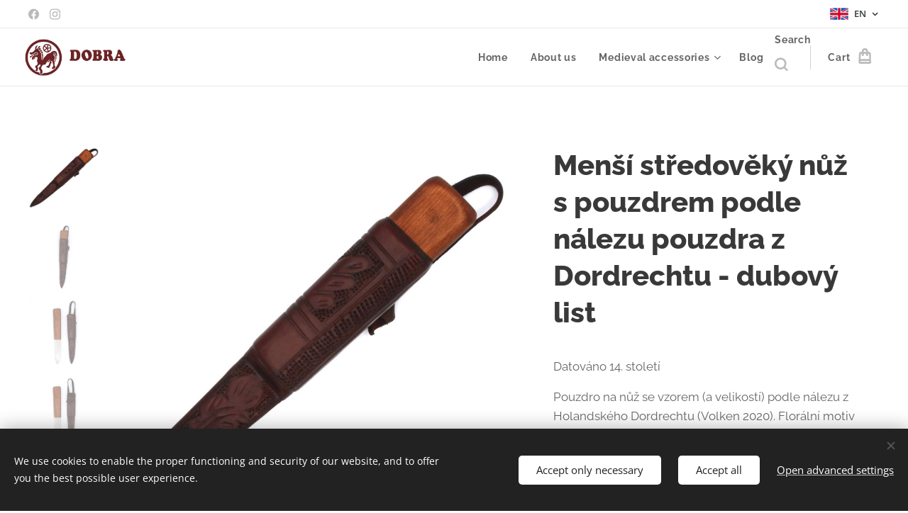

--- FILE ---
content_type: text/html; charset=UTF-8
request_url: https://www.dobraczech.cz/p/en-mensi-stredoveky-nuz-s-pouzdrem-podle-nalezu-pouzdra-z-dordrechtu/
body_size: 22886
content:
<!DOCTYPE html>
<html class="no-js" prefix="og: https://ogp.me/ns#" lang="en">
<head><link rel="preconnect" href="https://duyn491kcolsw.cloudfront.net" crossorigin><link rel="preconnect" href="https://fonts.gstatic.com" crossorigin><meta charset="utf-8"><link rel="shortcut icon" href="https://f28000d9b3.clvaw-cdnwnd.com/b8f1159fa38b7a17bffe219396f97930/200000107-930fb930fe/icon.ico?ph=f28000d9b3"><link rel="apple-touch-icon" href="https://f28000d9b3.clvaw-cdnwnd.com/b8f1159fa38b7a17bffe219396f97930/200000107-930fb930fe/icon.ico?ph=f28000d9b3"><link rel="icon" href="https://f28000d9b3.clvaw-cdnwnd.com/b8f1159fa38b7a17bffe219396f97930/200000107-930fb930fe/icon.ico?ph=f28000d9b3">
    <meta http-equiv="X-UA-Compatible" content="IE=edge">
    <title>Menší středověký nůž s pouzdrem podle nálezu pouzdra z Dordrechtu</title>
    <meta name="viewport" content="width=device-width,initial-scale=1">
    <meta name="msapplication-tap-highlight" content="no">
    
    <link href="https://duyn491kcolsw.cloudfront.net/files/0r/0rk/0rklmm.css?ph=f28000d9b3" media="print" rel="stylesheet">
    <link href="https://duyn491kcolsw.cloudfront.net/files/2e/2e5/2e5qgh.css?ph=f28000d9b3" media="screen and (min-width:100000em)" rel="stylesheet" data-type="cq" disabled>
    <link rel="stylesheet" href="https://duyn491kcolsw.cloudfront.net/files/45/45b/45boco.css?ph=f28000d9b3"><link rel="stylesheet" href="https://duyn491kcolsw.cloudfront.net/files/4e/4er/4ersdq.css?ph=f28000d9b3" media="screen and (min-width:37.5em)"><link rel="stylesheet" href="https://duyn491kcolsw.cloudfront.net/files/2v/2vp/2vpyx8.css?ph=f28000d9b3" data-wnd_color_scheme_file=""><link rel="stylesheet" href="https://duyn491kcolsw.cloudfront.net/files/34/34q/34qmjb.css?ph=f28000d9b3" data-wnd_color_scheme_desktop_file="" media="screen and (min-width:37.5em)" disabled=""><link rel="stylesheet" href="https://duyn491kcolsw.cloudfront.net/files/16/16o/16onr8.css?ph=f28000d9b3" data-wnd_additive_color_file=""><link rel="stylesheet" href="https://duyn491kcolsw.cloudfront.net/files/1b/1b1/1b1pns.css?ph=f28000d9b3" data-wnd_typography_file=""><link rel="stylesheet" href="https://duyn491kcolsw.cloudfront.net/files/3z/3zn/3zn0c1.css?ph=f28000d9b3" data-wnd_typography_desktop_file="" media="screen and (min-width:37.5em)" disabled=""><script>(()=>{let e=!1;const t=()=>{if(!e&&window.innerWidth>=600){for(let e=0,t=document.querySelectorAll('head > link[href*="css"][media="screen and (min-width:37.5em)"]');e<t.length;e++)t[e].removeAttribute("disabled");e=!0}};t(),window.addEventListener("resize",t),"container"in document.documentElement.style||fetch(document.querySelector('head > link[data-type="cq"]').getAttribute("href")).then((e=>{e.text().then((e=>{const t=document.createElement("style");document.head.appendChild(t),t.appendChild(document.createTextNode(e)),import("https://duyn491kcolsw.cloudfront.net/client/js.polyfill/container-query-polyfill.modern.js").then((()=>{let e=setInterval((function(){document.body&&(document.body.classList.add("cq-polyfill-loaded"),clearInterval(e))}),100)}))}))}))})()</script>
<link rel="preload stylesheet" href="https://duyn491kcolsw.cloudfront.net/files/2m/2m8/2m8msc.css?ph=f28000d9b3" as="style"><meta name="description" content=""><meta name="keywords" content="Kožené pouzdro na středověký nůž s nožem podle historických nálezů"><meta name="generator" content="Webnode 2"><meta name="apple-mobile-web-app-capable" content="no"><meta name="apple-mobile-web-app-status-bar-style" content="black"><meta name="format-detection" content="telephone=no">


<meta property="og:url" content="https://dobraczech.cz/p/en-mensi-stredoveky-nuz-s-pouzdrem-podle-nalezu-pouzdra-z-dordrechtu/"><meta property="og:title" content="Menší středověký nůž s pouzdrem podle nálezu pouzdra z Dordrechtu"><meta property="og:type" content="article"><meta property="og:site_name" content="dobraczech"><meta property="og:image" content="https://f28000d9b3.clvaw-cdnwnd.com/b8f1159fa38b7a17bffe219396f97930/200001618-23e9123e93/700/IMG_8173.JPG?ph=f28000d9b3"><meta name="robots" content="index,follow"><link rel="canonical" href="https://www.dobraczech.cz/p/en-mensi-stredoveky-nuz-s-pouzdrem-podle-nalezu-pouzdra-z-dordrechtu/"><script>window.checkAndChangeSvgColor=function(c){try{var a=document.getElementById(c);if(a){c=[["border","borderColor"],["outline","outlineColor"],["color","color"]];for(var h,b,d,f=[],e=0,m=c.length;e<m;e++)if(h=window.getComputedStyle(a)[c[e][1]].replace(/\s/g,"").match(/^rgb[a]?\(([0-9]{1,3}),([0-9]{1,3}),([0-9]{1,3})/i)){b="";for(var g=1;3>=g;g++)b+=("0"+parseInt(h[g],10).toString(16)).slice(-2);"0"===b.charAt(0)&&(d=parseInt(b.substr(0,2),16),d=Math.max(16,d),b=d.toString(16)+b.slice(-4));f.push(c[e][0]+"="+b)}if(f.length){var k=a.getAttribute("data-src"),l=k+(0>k.indexOf("?")?"?":"&")+f.join("&");a.src!=l&&(a.src=l,a.outerHTML=a.outerHTML)}}}catch(n){}};</script><script src="https://www.googletagmanager.com/gtag/js?id=UA-179032076-1" async></script><script>
						window.dataLayer = window.dataLayer || [];
						function gtag(){
						
						dataLayer.push(arguments);}
						gtag('js', new Date());
						</script><script>gtag('consent', 'default', {'ad_storage': 'denied', 'analytics_storage': 'denied', 'ad_user_data': 'denied', 'ad_personalization': 'denied' });</script><script>gtag('config', 'UA-179032076-1');</script></head>
<body class="l wt-product ac-s ac-n l-default l-d-none b-btn-sq b-btn-s-l b-btn-dso b-btn-bw-1 img-d-n img-t-u img-h-n line-solid b-e-ds lbox-l   wnd-s-i hb-on  wnd-fe wnd-multilang  wnd-eshop"><noscript>
				<iframe
				 src="https://www.googletagmanager.com/ns.html?id=GTM-542MMSL"
				 height="0"
				 width="0"
				 style="display:none;visibility:hidden"
				 >
				 </iframe>
			</noscript>

<div class="wnd-page l-page cs-gray ac-punch t-t-fs-l t-t-fw-s t-t-sp-n t-t-d-n t-s-fs-m t-s-fw-s t-s-sp-n t-s-d-n t-p-fs-m t-p-fw-m t-p-sp-n t-h-fs-l t-h-fw-s t-h-sp-n t-bq-fs-m t-bq-fw-m t-bq-sp-n t-bq-d-l t-btn-fw-s t-nav-fw-s t-pd-fw-s t-nav-tt-n">
    <div class="l-w t cf t-01">
        <div class="l-bg cf">
            <div class="s-bg-l">
                
                
            </div>
        </div>
        <header class="l-h cf">
            <div class="sw cf">
	<div class="sw-c cf"><section class="s s-hb cf sc-w   wnd-w-wider wnd-hbl-on wnd-hbs-on">
	<div class="s-w cf">
		<div class="s-o cf">
			<div class="s-bg cf">
                <div class="s-bg-l">
                    
                    
                </div>
			</div>
			<div class="s-c">
                <div class="s-hb-c cf">
                    <div class="hb-si">
                        <div class="si">
    <div class="si-c"><a href="https://www.facebook.com/dobra.leatherwork" target="_blank" rel="noreferrer" title="Facebook"><svg xmlns="https://www.w3.org/2000/svg" viewBox="0 0 24 24" height="18px" width="18px"><path d="M24 12.073c0-6.627-5.373-12-12-12s-12 5.373-12 12c0 5.99 4.388 10.954 10.125 11.854v-8.385H7.078v-3.47h3.047V9.43c0-3.007 1.792-4.669 4.533-4.669 1.312 0 2.686.235 2.686.235v2.953H15.83c-1.491 0-1.956.925-1.956 1.874v2.25h3.328l-.532 3.47h-2.796v8.385C19.612 23.027 24 18.062 24 12.073z" fill="#bebebe"></path></svg></a><a href="https://www.instagram.com/dobra.czech" target="_blank" rel="noreferrer" title="Instagram"><svg viewBox="0 0 24 24" xmlns="https://www.w3.org/2000/svg" height="18px" width="18px"><path d="M12 0C8.74 0 8.333.015 7.053.072 5.775.132 4.905.333 4.14.63c-.789.306-1.459.717-2.126 1.384S.935 3.35.63 4.14C.333 4.905.131 5.775.072 7.053.012 8.333 0 8.74 0 12s.015 3.667.072 4.947c.06 1.277.261 2.148.558 2.913a5.885 5.885 0 001.384 2.126A5.868 5.868 0 004.14 23.37c.766.296 1.636.499 2.913.558C8.333 23.988 8.74 24 12 24s3.667-.015 4.947-.072c1.277-.06 2.148-.262 2.913-.558a5.898 5.898 0 002.126-1.384 5.86 5.86 0 001.384-2.126c.296-.765.499-1.636.558-2.913.06-1.28.072-1.687.072-4.947s-.015-3.667-.072-4.947c-.06-1.277-.262-2.149-.558-2.913a5.89 5.89 0 00-1.384-2.126A5.847 5.847 0 0019.86.63c-.765-.297-1.636-.499-2.913-.558C15.667.012 15.26 0 12 0zm0 2.16c3.203 0 3.585.016 4.85.071 1.17.055 1.805.249 2.227.415.562.217.96.477 1.382.896.419.42.679.819.896 1.381.164.422.36 1.057.413 2.227.057 1.266.07 1.646.07 4.85s-.015 3.585-.074 4.85c-.061 1.17-.256 1.805-.421 2.227a3.81 3.81 0 01-.899 1.382 3.744 3.744 0 01-1.38.896c-.42.164-1.065.36-2.235.413-1.274.057-1.649.07-4.859.07-3.211 0-3.586-.015-4.859-.074-1.171-.061-1.816-.256-2.236-.421a3.716 3.716 0 01-1.379-.899 3.644 3.644 0 01-.9-1.38c-.165-.42-.359-1.065-.42-2.235-.045-1.26-.061-1.649-.061-4.844 0-3.196.016-3.586.061-4.861.061-1.17.255-1.814.42-2.234.21-.57.479-.96.9-1.381.419-.419.81-.689 1.379-.898.42-.166 1.051-.361 2.221-.421 1.275-.045 1.65-.06 4.859-.06l.045.03zm0 3.678a6.162 6.162 0 100 12.324 6.162 6.162 0 100-12.324zM12 16c-2.21 0-4-1.79-4-4s1.79-4 4-4 4 1.79 4 4-1.79 4-4 4zm7.846-10.405a1.441 1.441 0 01-2.88 0 1.44 1.44 0 012.88 0z" fill="#bebebe"></path></svg></a></div>
</div>
                    </div>
                    <div class="hb-ci">
                        
                    </div>
                    <div class="hb-ccy">
                        
                    </div>
                    <div class="hb-lang">
                        <div class="hbl">
    <div class="hbl-c">
        <span class="hbl-a">
            <span class="hbl-a-t">
                <span class="lang-en">en</span>
            </span>
        </span>
        <div class="hbl-i lang-items">
            <ul class="hbl-i-l">
                <li>
                    <a href="/home/"><span class="lang-cs">cs</span></a>
                </li><li selected>
                    <span class="lang-en">en</span>
                </li>
            </ul>
        </div>
    </div>
</div>
                    </div>
                </div>
			</div>
		</div>
	</div>
</section><section data-space="true" class="s s-hn s-hn-default wnd-mt-classic wnd-na-c logo-classic sc-w   wnd-w-wider wnd-nh-m hm-hidden wnd-nav-border wnd-nav-sticky menu-default">
	<div class="s-w">
		<div class="s-o">

			<div class="s-bg">
                <div class="s-bg-l">
                    
                    
                </div>
			</div>

			<div class="h-w h-f wnd-fixed">

				<div class="n-l">
					<div class="s-c menu-nav">
						<div class="logo-block">
							<div class="b b-l logo logo-default logo-nb raleway logo-25 b-ls-m" id="wnd_LogoBlock_226077" data-wnd_mvc_type="wnd.fe.LogoBlock">
	<div class="b-l-c logo-content">
		<a class="b-l-link logo-link" href="/en/">

			<div class="b-l-image logo-image">
				<div class="b-l-image-w logo-image-cell">
                    <picture><source type="image/webp" srcset="https://f28000d9b3.clvaw-cdnwnd.com/b8f1159fa38b7a17bffe219396f97930/200003605-8008e80092/450/logo3.webp?ph=f28000d9b3 450w, https://f28000d9b3.clvaw-cdnwnd.com/b8f1159fa38b7a17bffe219396f97930/200003605-8008e80092/700/logo3.webp?ph=f28000d9b3 700w, https://f28000d9b3.clvaw-cdnwnd.com/b8f1159fa38b7a17bffe219396f97930/200003605-8008e80092/logo3.webp?ph=f28000d9b3 805w" sizes="(min-width: 600px) 450px, (min-width: 360px) calc(100vw * 0.8), 100vw" ><img src="https://f28000d9b3.clvaw-cdnwnd.com/b8f1159fa38b7a17bffe219396f97930/200000790-c93d6c93d9/logo3.jpg?ph=f28000d9b3" alt="" width="805" height="296" class="wnd-logo-img" ></picture>
				</div>
			</div>

			

			<div class="b-l-br logo-br"></div>

			<div class="b-l-text logo-text-wrapper">
				<div class="b-l-text-w logo-text">
					<span class="b-l-text-c logo-text-cell"></span>
				</div>
			</div>

		</a>
	</div>
</div>
						</div>

						<div id="menu-slider">
							<div id="menu-block">
								<nav id="menu"><div class="menu-font menu-wrapper">
	<a href="#" class="menu-close" rel="nofollow" title="Close Menu"></a>
	<ul role="menubar" aria-label="Menu" class="level-1">
		<li role="none" class="wnd-homepage">
			<a class="menu-item" role="menuitem" href="/en/"><span class="menu-item-text">Home</span></a>
			
		</li><li role="none">
			<a class="menu-item" role="menuitem" href="/about/"><span class="menu-item-text">About us</span></a>
			
		</li><li role="none" class="wnd-with-submenu">
			<a class="menu-item" role="menuitem" href="/medieval-leather-accesories/"><span class="menu-item-text">Medieval accessories</span></a>
			<ul role="menubar" aria-label="Menu" class="level-2">
		<li role="none">
			<a class="menu-item" role="menuitem" href="/en/13th-14th-century/"><span class="menu-item-text">13th - 14th century</span></a>
			
		</li><li role="none">
			<a class="menu-item" role="menuitem" href="/en/14th-century/"><span class="menu-item-text">14th century</span></a>
			
		</li><li role="none">
			<a class="menu-item" role="menuitem" href="/en/15th-century/"><span class="menu-item-text">15th century</span></a>
			
		</li>
	</ul>
		</li><li role="none">
			<a class="menu-item" role="menuitem" href="/en/blog/"><span class="menu-item-text">Blog</span></a>
			
		</li>
	</ul>
	<span class="more-text">More</span>
</div></nav>
							</div>
						</div>

						<div class="cart-and-mobile">
							<div class="search">
    <div class="search-app"></div>
</div>
							<div class="cart cf">
	<div class="cart-content">
		<a href="/en/cart/">
			<div class="cart-content-link">
				<div class="cart-text"><span>Cart</span></div>
				<div class="cart-piece-count" data-count="0" data-wnd_cart_part="count">0</div>
				<div class="cart-piece-text" data-wnd_cart_part="text"></div>
				<div class="cart-price" data-wnd_cart_part="price">0.00 Kč</div>
			</div>
		</a>
	</div>
</div>

							<div id="menu-mobile">
								<a href="#" id="menu-submit"><span></span>Menu</a>
							</div>
						</div>

					</div>
				</div>

			</div>

		</div>
	</div>
</section></div>
</div>
        </header>
        <main class="l-m cf">
            <div class="sw cf">
	<div class="sw-c cf"><section class="s s-hm s-hm-hidden wnd-h-hidden cf sc-w   hn-default"></section><section data-space="true" class="s s-ed cf sc-w   wnd-w-wide wnd-s-normal wnd-h-auto">
	<div class="s-w cf">
		<div class="s-o s-fs cf">
			<div class="s-bg cf">
                <div class="s-bg-l">
                    
                    
                </div>
			</div>
			<div class="s-c s-fs cf">
				<div class="b-e b-e-d b b-s cf wnd-out-of-stock" data-wnd_product_item="200003285" data-wnd_product_data="{&quot;id&quot;:200003285,&quot;name&quot;:&quot;Men\u0161\u00ed st\u0159edov\u011bk\u00fd n\u016f\u017e s pouzdrem podle n\u00e1lezu pouzdra z Dordrechtu - dubov\u00fd list&quot;,&quot;image&quot;:[&quot;https:\/\/f28000d9b3.clvaw-cdnwnd.com\/b8f1159fa38b7a17bffe219396f97930\/200001618-23e9123e93\/450\/IMG_8173.JPG?ph=f28000d9b3&quot;,&quot;https:\/\/f28000d9b3.clvaw-cdnwnd.com\/b8f1159fa38b7a17bffe219396f97930\/200001618-23e9123e93\/IMG_8173.JPG?ph=f28000d9b3&quot;],&quot;detail_url&quot;:&quot;\/p\/en-mensi-stredoveky-nuz-s-pouzdrem-podle-nalezu-pouzdra-z-dordrechtu\/&quot;,&quot;category&quot;:&quot;Archive of medieval products&quot;,&quot;list_position&quot;:0,&quot;price&quot;:1600,&quot;comparative_price&quot;:0,&quot;out_of_stock&quot;:true,&quot;availability&quot;:&quot;DO_NOT_SHOW&quot;,&quot;variants&quot;:[],&quot;variants_active&quot;:false}" data-wnd-price-info-template="&lt;span class=&quot;prd-price-info&quot;&gt;&lt;span class=&quot;prd-price-info-c&quot;&gt;{value}&lt;/span&gt;&lt;/span&gt;">
    <form class="cf" action="" method="post" data-wnd_sys_form="add-to-cart">

        <div class="b-e-d-head b-e-d-right">
            <h1 class="b-e-d-title cf"><span class="prd-title">
	<span class="prd-title-c">Menší středověký nůž s pouzdrem podle nálezu pouzdra z Dordrechtu - dubový list</span>
</span></h1>
        </div>

        <div class="b-e-d-ribbons cf">
            <span class="prd-label prd-out-of-stock">
	<span class="prd-label-c prd-out-of-stock-c">Out of stock</span>
</span>
            <span class="prd-label">
	<span class="prd-label-c"></span>
</span>
        </div>

        <div class="b-e-d-gal b-e-d-left">
            <div class="prd-gal cf" id="wnd_ProductGalleryBlock_372471365" data-slideshow="true">
	<div class="prd-gal-c cf">
		<ul class="prd-gal-list cf">
			<li class="prd-gal-photo wnd-orientation-square">
				<a class="prd-gal-link litebox" data-litebox-group="gallery" data-litebox-text="" href="https://f28000d9b3.clvaw-cdnwnd.com/b8f1159fa38b7a17bffe219396f97930/200001618-23e9123e93/IMG_8173.JPG?ph=f28000d9b3" width="900" height="900">
					<div class="prd-gal-img cf">
						<div class="prd-gal-img-pos">
                            <picture><source type="image/webp" srcset="https://f28000d9b3.clvaw-cdnwnd.com/b8f1159fa38b7a17bffe219396f97930/200002627-7f4117f414/450/IMG_8173.webp?ph=f28000d9b3 450w, https://f28000d9b3.clvaw-cdnwnd.com/b8f1159fa38b7a17bffe219396f97930/200002627-7f4117f414/700/IMG_8173.webp?ph=f28000d9b3 700w, https://f28000d9b3.clvaw-cdnwnd.com/b8f1159fa38b7a17bffe219396f97930/200002627-7f4117f414/IMG_8173.webp?ph=f28000d9b3 900w" sizes="(min-width: 768px) 60vw, 100vw" ><img src="https://f28000d9b3.clvaw-cdnwnd.com/b8f1159fa38b7a17bffe219396f97930/200001618-23e9123e93/IMG_8173.JPG?ph=f28000d9b3" alt="" width="900" height="900" loading="lazy" ></picture>
						</div>
					</div>
					<div class="prd-gal-title cf"><span></span></div>
				</a>
			</li><li class="prd-gal-photo wnd-orientation-square">
				<a class="prd-gal-link litebox" data-litebox-group="gallery" data-litebox-text="" href="https://f28000d9b3.clvaw-cdnwnd.com/b8f1159fa38b7a17bffe219396f97930/200001614-87a0787a0a/St%C5%99edov%C4%9Bk%C3%BD%20n%C5%AF%C5%BE%20s%20pouzdrem%20se%20vzorem%20dubov%C3%A9ho%20listu%20%283%29.JPG?ph=f28000d9b3" width="900" height="900">
					<div class="prd-gal-img cf">
						<div class="prd-gal-img-pos">
                            <picture><source type="image/webp" srcset="https://f28000d9b3.clvaw-cdnwnd.com/b8f1159fa38b7a17bffe219396f97930/200002628-e46c7e46c9/450/St%C5%99edov%C4%9Bk%C3%BD%20n%C5%AF%C5%BE%20s%20pouzdrem%20se%20vzorem%20dubov%C3%A9ho%20listu%20%283%29.webp?ph=f28000d9b3 450w, https://f28000d9b3.clvaw-cdnwnd.com/b8f1159fa38b7a17bffe219396f97930/200002628-e46c7e46c9/700/St%C5%99edov%C4%9Bk%C3%BD%20n%C5%AF%C5%BE%20s%20pouzdrem%20se%20vzorem%20dubov%C3%A9ho%20listu%20%283%29.webp?ph=f28000d9b3 700w, https://f28000d9b3.clvaw-cdnwnd.com/b8f1159fa38b7a17bffe219396f97930/200002628-e46c7e46c9/St%C5%99edov%C4%9Bk%C3%BD%20n%C5%AF%C5%BE%20s%20pouzdrem%20se%20vzorem%20dubov%C3%A9ho%20listu%20%283%29.webp?ph=f28000d9b3 900w" sizes="(min-width: 768px) 60vw, 100vw" ><img src="https://f28000d9b3.clvaw-cdnwnd.com/b8f1159fa38b7a17bffe219396f97930/200001614-87a0787a0a/St%C5%99edov%C4%9Bk%C3%BD%20n%C5%AF%C5%BE%20s%20pouzdrem%20se%20vzorem%20dubov%C3%A9ho%20listu%20%283%29.JPG?ph=f28000d9b3" alt="" width="900" height="900" loading="lazy" ></picture>
						</div>
					</div>
					<div class="prd-gal-title cf"><span></span></div>
				</a>
			</li><li class="prd-gal-photo wnd-orientation-square">
				<a class="prd-gal-link litebox" data-litebox-group="gallery" data-litebox-text="Středověký nůž s koženým pouzdrem" href="https://f28000d9b3.clvaw-cdnwnd.com/b8f1159fa38b7a17bffe219396f97930/200001615-2338f23391/St%C5%99edov%C4%9Bk%C3%BD%20n%C5%AF%C5%BE%20s%20pouzdrem%20se%20vzorem%20dubov%C3%A9ho%20listu%20%281%29.JPG?ph=f28000d9b3" width="900" height="900">
					<div class="prd-gal-img cf">
						<div class="prd-gal-img-pos">
                            <picture><source type="image/webp" srcset="https://f28000d9b3.clvaw-cdnwnd.com/b8f1159fa38b7a17bffe219396f97930/200002629-1693f16943/450/St%C5%99edov%C4%9Bk%C3%BD%20n%C5%AF%C5%BE%20s%20pouzdrem%20se%20vzorem%20dubov%C3%A9ho%20listu%20%281%29.webp?ph=f28000d9b3 450w, https://f28000d9b3.clvaw-cdnwnd.com/b8f1159fa38b7a17bffe219396f97930/200002629-1693f16943/700/St%C5%99edov%C4%9Bk%C3%BD%20n%C5%AF%C5%BE%20s%20pouzdrem%20se%20vzorem%20dubov%C3%A9ho%20listu%20%281%29.webp?ph=f28000d9b3 700w, https://f28000d9b3.clvaw-cdnwnd.com/b8f1159fa38b7a17bffe219396f97930/200002629-1693f16943/St%C5%99edov%C4%9Bk%C3%BD%20n%C5%AF%C5%BE%20s%20pouzdrem%20se%20vzorem%20dubov%C3%A9ho%20listu%20%281%29.webp?ph=f28000d9b3 900w" sizes="(min-width: 768px) 60vw, 100vw" ><img src="https://f28000d9b3.clvaw-cdnwnd.com/b8f1159fa38b7a17bffe219396f97930/200001615-2338f23391/St%C5%99edov%C4%9Bk%C3%BD%20n%C5%AF%C5%BE%20s%20pouzdrem%20se%20vzorem%20dubov%C3%A9ho%20listu%20%281%29.JPG?ph=f28000d9b3" alt="Středověký nůž s koženým pouzdrem" width="900" height="900" loading="lazy" ></picture>
						</div>
					</div>
					<div class="prd-gal-title cf"><span>Středověký nůž s koženým pouzdrem</span></div>
				</a>
			</li><li class="prd-gal-photo wnd-orientation-square">
				<a class="prd-gal-link litebox" data-litebox-group="gallery" data-litebox-text="" href="https://f28000d9b3.clvaw-cdnwnd.com/b8f1159fa38b7a17bffe219396f97930/200001613-daedddaedf/St%C5%99edov%C4%9Bk%C3%BD%20n%C5%AF%C5%BE%20s%20pouzdrem%20se%20vzorem%20dubov%C3%A9ho%20listu%20%282%29.JPG?ph=f28000d9b3" width="900" height="900">
					<div class="prd-gal-img cf">
						<div class="prd-gal-img-pos">
                            <picture><source type="image/webp" srcset="https://f28000d9b3.clvaw-cdnwnd.com/b8f1159fa38b7a17bffe219396f97930/200002630-6518265186/450/St%C5%99edov%C4%9Bk%C3%BD%20n%C5%AF%C5%BE%20s%20pouzdrem%20se%20vzorem%20dubov%C3%A9ho%20listu%20%282%29.webp?ph=f28000d9b3 450w, https://f28000d9b3.clvaw-cdnwnd.com/b8f1159fa38b7a17bffe219396f97930/200002630-6518265186/700/St%C5%99edov%C4%9Bk%C3%BD%20n%C5%AF%C5%BE%20s%20pouzdrem%20se%20vzorem%20dubov%C3%A9ho%20listu%20%282%29.webp?ph=f28000d9b3 700w, https://f28000d9b3.clvaw-cdnwnd.com/b8f1159fa38b7a17bffe219396f97930/200002630-6518265186/St%C5%99edov%C4%9Bk%C3%BD%20n%C5%AF%C5%BE%20s%20pouzdrem%20se%20vzorem%20dubov%C3%A9ho%20listu%20%282%29.webp?ph=f28000d9b3 900w" sizes="(min-width: 768px) 60vw, 100vw" ><img src="https://f28000d9b3.clvaw-cdnwnd.com/b8f1159fa38b7a17bffe219396f97930/200001613-daedddaedf/St%C5%99edov%C4%9Bk%C3%BD%20n%C5%AF%C5%BE%20s%20pouzdrem%20se%20vzorem%20dubov%C3%A9ho%20listu%20%282%29.JPG?ph=f28000d9b3" alt="" width="900" height="900" loading="lazy" ></picture>
						</div>
					</div>
					<div class="prd-gal-title cf"><span></span></div>
				</a>
			</li><li class="prd-gal-photo wnd-orientation-square">
				<a class="prd-gal-link litebox" data-litebox-group="gallery" data-litebox-text="" href="https://f28000d9b3.clvaw-cdnwnd.com/b8f1159fa38b7a17bffe219396f97930/200001616-bc781bc784/St%C5%99edov%C4%9Bk%C3%BD%20n%C5%AF%C5%BE%20s%20pouzdrem%20se%20vzorem%20dubov%C3%A9ho%20listu%20%284%29.JPG?ph=f28000d9b3" width="900" height="900">
					<div class="prd-gal-img cf">
						<div class="prd-gal-img-pos">
                            <picture><source type="image/webp" srcset="https://f28000d9b3.clvaw-cdnwnd.com/b8f1159fa38b7a17bffe219396f97930/200002631-a0ba0a0ba3/450/St%C5%99edov%C4%9Bk%C3%BD%20n%C5%AF%C5%BE%20s%20pouzdrem%20se%20vzorem%20dubov%C3%A9ho%20listu%20%284%29.webp?ph=f28000d9b3 450w, https://f28000d9b3.clvaw-cdnwnd.com/b8f1159fa38b7a17bffe219396f97930/200002631-a0ba0a0ba3/700/St%C5%99edov%C4%9Bk%C3%BD%20n%C5%AF%C5%BE%20s%20pouzdrem%20se%20vzorem%20dubov%C3%A9ho%20listu%20%284%29.webp?ph=f28000d9b3 700w, https://f28000d9b3.clvaw-cdnwnd.com/b8f1159fa38b7a17bffe219396f97930/200002631-a0ba0a0ba3/St%C5%99edov%C4%9Bk%C3%BD%20n%C5%AF%C5%BE%20s%20pouzdrem%20se%20vzorem%20dubov%C3%A9ho%20listu%20%284%29.webp?ph=f28000d9b3 900w" sizes="(min-width: 768px) 60vw, 100vw" ><img src="https://f28000d9b3.clvaw-cdnwnd.com/b8f1159fa38b7a17bffe219396f97930/200001616-bc781bc784/St%C5%99edov%C4%9Bk%C3%BD%20n%C5%AF%C5%BE%20s%20pouzdrem%20se%20vzorem%20dubov%C3%A9ho%20listu%20%284%29.JPG?ph=f28000d9b3" alt="" width="900" height="900" loading="lazy" ></picture>
						</div>
					</div>
					<div class="prd-gal-title cf"><span></span></div>
				</a>
			</li>
		</ul>
	</div>

	<div class="prd-gal-nav dots cf">
		<div class="prd-gal-nav-arrow-prev prd-gal-nav-arrow">
			<div class="prd-gal-nav-arrow-submit"></div>
		</div>

		<div class="prd-gal-nav-c dots-content cf"></div>

		<div class="prd-gal-nav-arrow-next prd-gal-nav-arrow">
			<div class="prd-gal-nav-arrow-submit"></div>
		</div>
	</div>

	
</div>
        </div>

        <div class="b-e-d-c b-e-d-right">
            <div class="b-text text prd-text">
	<div class="prd-text-c"><p>Datováno 14. století</p><p>Pouzdro na nůž se vzorem (a velikostí) podle nálezu z Holandského Dordrechtu (Volken 2020). Florální motiv je vytlačen do svrchní vrstvy pochvy a pozadí je tvořeno řadami teček dle dobové techniky. Asymetrický motiv pomáhá s orientací ostří v pochvě pro bezpečnou manipulaci s nožem (Volken 2020). V tomto případě florální vzor kopíruje pomyslný tvar nože.</p><p>Vnitřek pouzdra je vyložen pergamenovou podšívkou, která dle dobových principů chrání ocel vůči korozi více než třísločiněná useň, a zároveň dodává produktu díky zdvojené prolepené vrstvě větší pevnost a jemnější luxusnější vzhled. Pergamenové podšívky se v pouzdrech až na vyjímky nedochovaly, ale podle posledních závěrů M. Volken (2020) byly poměrně častou součástí pouzder.</p><p>Nůž pochází ze dílny P. Skalského a vychází z dobových tvarů čepelí a technologie.&nbsp; Narážená konstrukce nože je pak charakteristická pro 13. a 14. století, teprve v 15. století začíná převládat konstrukce nýtovaných rukojetí. Čepel je z nástrojové oceli a tedy velmi tvrdá a díky tvaru čepele ostrá.</p><p>Pouzdro je ručně šité lněnou dratví z třísločiněné hovězí usně doplněné o kozí pergamenovou podšívku a kožený řemínek.&nbsp;</p><p>Celková délka nože s pouzdrem: 20cm</p><p>Délka čepele: 9cm</p><p>Délka závěsu max 6cm</p></div>
</div>
            
            <div class="b-e-d-price cf">
                <span class="prd-price">
	<span class="prd-price-pref-text wnd-product-prefix-text"></span><span class="prd-price-pref"></span><span class="prd-price-c wnd-product-price">1,600.00</span><span class="prd-price-suf">&nbsp;Kč</span><span class="prd-price-suf-text wnd-product-suffix-text"></span>
</span>
                <span class="prd-price prd-price-com wnd-product-comparative-price-area wnd-empty" style="display:none">
	<span class="prd-price-pref"></span><span class="prd-price-c wnd-product-comparative-price-content">0.00</span><span class="prd-price-suf">&nbsp;Kč</span>
</span>
            </div>
            <div class="b-e-d-price b-e-d-price-info" data-wnd-identifier="wnd-price-info-container">
                
                
                
                
                
            </div>
            <div class="b-e-d-stock b-e-d-stock-info" data-wnd-identifier="wnd-stock-info-container">
                <span class="prd-stock-info" data-wnd-identifier="wnd-stock-info">
    <span class="wt-bold"></span>
</span>
            </div>

            <div class="b-e-d-submit cf">
                <div class="prd-crt b-btn b-btn-3 b-btn-atc b-btn-i-left b-btn-i-atc wnd-fixed cf">
                    <button class="b-btn-l b-btn-fixed" type="submit" name="send" value="wnd_ProductDetailFormBlock_220357265" disabled data-wnd_add_to_cart_button>
                        <span class="b-btn-t">Add to cart</span>
                        <span class="b-btn-a-l">
							<span class="loader"></span>
						</span>
                        <span class="b-btn-a-a">
							<span class="checked"></span>
							Added to cart
						</span>
                        <span class="b-btn-ofs">Out of stock</span>
                    </button>
                </div>
            </div>
        </div>

        <input type="hidden" name="id" value="200003285">

    </form>
<script>gtag('event', 'view_item', {"items":{"id":200003285,"name":"Men\u0161\u00ed st\u0159edov\u011bk\u00fd n\u016f\u017e s pouzdrem podle n\u00e1lezu pouzdra z Dordrechtu - dubov\u00fd list","category":"Archive of medieval products","list_position":0,"price":"1600.0000"},"send_to":"UA-179032076-1"});</script></div>
				<div class="ez cf wnd-no-cols">
	<div class="ez-c"><div class="b b-text cf">
	<div class="b-c b-text-c b-s b-s-t60 b-s-b60 b-cs cf"></div>
</div></div>
</div>
			</div>
		</div>
	</div>
</section></div>
</div>
        </main>
        <footer class="l-f cf">
            <div class="sw cf">
	<div class="sw-c cf"><section data-wn-border-element="s-f-border" class="s s-f s-f-edit sc-b   wnd-w-wide wnd-s-high wnd-h-auto">
	<div class="s-w">
		<div class="s-o">
			<div class="s-bg">
                <div class="s-bg-l">
                    
                    
                </div>
			</div>
			<div class="s-f-ez">
				<div class="s-c s-f-border">
					<div>
						<div class="ez cf">
	<div class="ez-c"><div class="cw cf">
	<div class="cw-c cf"><div class="c cf" style="width:33.333%;">
	<div class="c-c cf"><div class="b b-text cf">
	<div class="b-c b-text-c b-s b-s-t60 b-s-b60 b-cs cf"><p><strong>Shop</strong></p>


</div>
</div><div class="b b-text cf">
	<div class="b-c b-text-c b-s b-s-t60 b-s-b60 b-cs cf">

<p><a href="https://www.dobraczech.cz/about" target="_blank">About us</a><br><a href="/contact/">Contact us</a></p>
</div>
</div></div>
</div><div class="c cf" style="width:33.333%;">
	<div class="c-c cf"><div class="b b-text cf">
	<div class="b-c b-text-c b-s b-s-t60 b-s-b60 b-cs cf"><p><strong>Informations</strong></p>

<p><a href="/pravidla-ochrany-soukromi/">Privacy policy</a><br><a href="/obchodni-podminky/">Terms and conditions</a></p>
</div>
</div></div>
</div><div class="c cf" style="width:33.334%;">
	<div class="c-c cf"><div class="b b-text cf">
	<div class="b-c b-text-c b-s b-s-t60 b-s-b60 b-cs cf"><p class="wnd-align-right" style="text-align: left;"><strong>Contact us</strong></p><div class="wnd-align-left"><span style="font-size: 1rem;">E-mail:&nbsp;</span><strong style="font-size: 1rem;">Obrocnikova@gmail.com</strong></div><div class="wnd-align-left"><a href="https://www.facebook.com/dobra.leatherwork" target="_blank">www.facebook.com/dobra.leatherwork</a></div><p></p>
</div>
</div></div>
</div></div>
</div></div>
</div>
					</div>
				</div>
			</div>
			<div class="s-c s-f-l-w">
				<div class="s-f-l b-s b-s-t0 b-s-b0">
					<div class="s-f-l-c s-f-l-c-first">
						<div class="s-f-sf">
                            <span class="sf b">
<span class="sf-content sf-c link">Vytvořeno službou <a href="https://www.webnode.cz?utm_source=text&utm_medium=footer&utm_campaign=free5&utm_content=wnd2" rel="nofollow" target="_blank">Webnode</a></span>
</span>
                            <span class="sf-cbr link">
    <a href="#" rel="nofollow">Cookies</a>
</span>
                            
                            
                            
						</div>
					</div>
					<div class="s-f-l-c s-f-l-c-last">
						<div class="s-f-lang lang-select cf">
	<div class="s-f-lang-c">
		<span class="s-f-lang-t lang-title"><span class="wt-bold"><span>Languages</span></span></span>
		<div class="s-f-lang-i lang-items">
			<ul class="s-f-lang-list">
				<li class="link">
					<a href="/home/"><span class="lang-cz">Čeština</span></a>
				</li><li class="link">
					<span class="lang-en">English</span>
				</li>
			</ul>
		</div>
	</div>
</div>
					</div>
                    <div class="s-f-l-c s-f-l-c-currency">
                        <div class="s-f-ccy ccy-select cf">
	
</div>
                    </div>
				</div>
			</div>
		</div>
	</div>
	<div class="s-f-bg-stripe"></div>
</section></div>
</div>
        </footer>
    </div>
    
</div>
<section class="cb cb-dark" id="cookiebar" style="display:none;" id="cookiebar" style="display:none;">
	<div class="cb-bar cb-scrollable">
		<div class="cb-bar-c">
			<div class="cb-bar-text">We use cookies to enable the proper functioning and security of our website, and to offer you the best possible user experience.</div>
			<div class="cb-bar-buttons">
				<button class="cb-button cb-close-basic" data-action="accept-necessary">
					<span class="cb-button-content">Accept only necessary</span>
				</button>
				<button class="cb-button cb-close-basic" data-action="accept-all">
					<span class="cb-button-content">Accept all</span>
				</button>
				<button class="cb-button cb-button-text cb-button-popup">
					<span class="cb-button-content">Open advanced settings</span>
				</button>
			</div>
		</div>
        <div class="cb-close cb-close-basic" data-action="accept-necessary"></div>
	</div>

	<div class="cb-popup cb-light close">
		<div class="cb-popup-c">
			<div class="cb-popup-head">
				<h3 class="cb-popup-title">Advanced settings</h3>
				<p class="cb-popup-text">Zde můžete upravit své preference ohledně cookies. Následující kategorie můžete povolit či zakázat a svůj výběr uložit.</p>
			</div>
			<div class="cb-popup-options cb-scrollable">
				<div class="cb-option">
					<input class="cb-option-input" type="checkbox" id="necessary" name="necessary" readonly="readonly" disabled="disabled" checked="checked">
                    <div class="cb-option-checkbox"></div>
                    <label class="cb-option-label" for="necessary">Essential cookies</label>
					<div class="cb-option-text"></div>
				</div>
			</div>
			<div class="cb-popup-footer">
				<button class="cb-button cb-save-popup" data-action="advanced-save">
					<span class="cb-button-content">Save</span>
				</button>
			</div>
			<div class="cb-close cb-close-popup" data-action="close"></div>
		</div>
	</div>
</section>

<script type="text/javascript">

               /* <![CDATA[ */

               var seznam_retargeting_id = 121870;

               /* ]]> */

</script>

<script type="text/javascript" src="//c.imedia.cz/js/retargeting.js"></script><script src="https://duyn491kcolsw.cloudfront.net/files/3n/3no/3nov38.js?ph=f28000d9b3" crossorigin="anonymous" type="module"></script><script>document.querySelector(".wnd-fe")&&[...document.querySelectorAll(".c")].forEach((e=>{const t=e.querySelector(".b-text:only-child");t&&""===t.querySelector(".b-text-c").innerText&&e.classList.add("column-empty")}))</script>


<script src="https://duyn491kcolsw.cloudfront.net/client.fe/js.compiled/lang.en.2092.js?ph=f28000d9b3" crossorigin="anonymous"></script><script src="https://duyn491kcolsw.cloudfront.net/client.fe/js.compiled/compiled.multi.2-2198.js?ph=f28000d9b3" crossorigin="anonymous"></script><script>var wnd = wnd || {};wnd.$data = {"image_content_items":{"wnd_ThumbnailBlock_1":{"id":"wnd_ThumbnailBlock_1","type":"wnd.pc.ThumbnailBlock"},"wnd_HeaderSection_header_main_152017192":{"id":"wnd_HeaderSection_header_main_152017192","type":"wnd.pc.HeaderSection"},"wnd_ImageBlock_162982757":{"id":"wnd_ImageBlock_162982757","type":"wnd.pc.ImageBlock"},"wnd_Section_eshop_product_detail_367013395":{"id":"wnd_Section_eshop_product_detail_367013395","type":"wnd.pc.Section"},"wnd_ProductGalleryBlock_372471365":{"id":"wnd_ProductGalleryBlock_372471365","type":"wnd.pc.ProductGalleryBlock"},"wnd_ProductPhotoImageBlock_676716245":{"id":"wnd_ProductPhotoImageBlock_676716245","type":"wnd.pc.ProductPhotoImageBlock"},"wnd_ProductPhotoImageBlock_939576258":{"id":"wnd_ProductPhotoImageBlock_939576258","type":"wnd.pc.ProductPhotoImageBlock"},"wnd_ProductPhotoImageBlock_277785092":{"id":"wnd_ProductPhotoImageBlock_277785092","type":"wnd.pc.ProductPhotoImageBlock"},"wnd_ProductPhotoImageBlock_581920876":{"id":"wnd_ProductPhotoImageBlock_581920876","type":"wnd.pc.ProductPhotoImageBlock"},"wnd_ProductPhotoImageBlock_425358741":{"id":"wnd_ProductPhotoImageBlock_425358741","type":"wnd.pc.ProductPhotoImageBlock"},"wnd_LogoBlock_226077":{"id":"wnd_LogoBlock_226077","type":"wnd.pc.LogoBlock"},"wnd_FooterSection_footer_468182":{"id":"wnd_FooterSection_footer_468182","type":"wnd.pc.FooterSection"}},"svg_content_items":{"wnd_ImageBlock_162982757":{"id":"wnd_ImageBlock_162982757","type":"wnd.pc.ImageBlock"},"wnd_LogoBlock_226077":{"id":"wnd_LogoBlock_226077","type":"wnd.pc.LogoBlock"}},"content_items":[],"eshopSettings":{"ESHOP_SETTINGS_DISPLAY_PRICE_WITHOUT_VAT":false,"ESHOP_SETTINGS_DISPLAY_ADDITIONAL_VAT":false,"ESHOP_SETTINGS_DISPLAY_SHIPPING_COST":false},"project_info":{"isMultilanguage":true,"isMulticurrency":false,"eshop_tax_enabled":"0","country_code":"cz","contact_state":null,"eshop_tax_type":"VAT","eshop_discounts":true,"graphQLURL":"https:\/\/dobraczech.cz\/servers\/graphql\/","iubendaSettings":{"cookieBarCode":"","cookiePolicyCode":"","privacyPolicyCode":"","termsAndConditionsCode":""}}};</script><script>wnd.$system = {"fileSystemType":"aws_s3","localFilesPath":"https:\/\/www.dobraczech.cz\/_files\/","awsS3FilesPath":"https:\/\/f28000d9b3.clvaw-cdnwnd.com\/b8f1159fa38b7a17bffe219396f97930\/","staticFiles":"https:\/\/duyn491kcolsw.cloudfront.net\/files","isCms":false,"staticCDNServers":["https:\/\/duyn491kcolsw.cloudfront.net\/"],"fileUploadAllowExtension":["jpg","jpeg","jfif","png","gif","bmp","ico","svg","webp","tiff","pdf","doc","docx","ppt","pptx","pps","ppsx","odt","xls","xlsx","txt","rtf","mp3","wma","wav","ogg","amr","flac","m4a","3gp","avi","wmv","mov","mpg","mkv","mp4","mpeg","m4v","swf","gpx","stl","csv","xml","txt","dxf","dwg","iges","igs","step","stp"],"maxUserFormFileLimit":4194304,"frontendLanguage":"en","backendLanguage":"cz","frontendLanguageId":"3","page":{"id":50000003,"identifier":"p","template":{"id":200001251,"styles":{"typography":"t-01_new","scheme":"cs-gray","additiveColor":"ac-punch","acHeadings":false,"acSubheadings":true,"acIcons":false,"acOthers":false,"acMenu":true,"imageStyle":"img-d-n","imageHover":"img-h-n","imageTitle":"img-t-u","buttonStyle":"b-btn-sq","buttonSize":"b-btn-s-l","buttonDecoration":"b-btn-dso","buttonBorders":"b-btn-bw-1","lineStyle":"line-solid","eshopGridItemStyle":"b-e-ds","formStyle":"light","menuType":"wnd-mt-classic","menuStyle":"menu-default","lightboxStyle":"lbox-l","sectionWidth":"wnd-w-wider","sectionSpace":"wnd-s-normal","layoutType":"l-default","layoutDecoration":"l-d-none","background":{"default":null},"backgroundSettings":{"default":""},"buttonWeight":"t-btn-fw-s","productWeight":"t-pd-fw-s","menuWeight":"t-nav-fw-s","columnSpaces":"","searchStyle":"wnd-s-i","headerBarStyle":"hb-on","typoTitleSizes":"t-t-fs-l","typoTitleWeights":"t-t-fw-s","typoTitleSpacings":"t-t-sp-n","typoTitleDecorations":"t-t-d-n","typoHeadingSizes":"t-h-fs-l","typoHeadingWeights":"t-h-fw-s","typoHeadingSpacings":"t-h-sp-n","typoSubtitleSizes":"t-s-fs-m","typoSubtitleWeights":"t-s-fw-s","typoSubtitleSpacings":"t-s-sp-n","typoSubtitleDecorations":"t-s-d-n","typoParagraphSizes":"t-p-fs-m","typoParagraphWeights":"t-p-fw-m","typoParagraphSpacings":"t-p-sp-n","typoBlockquoteSizes":"t-bq-fs-m","typoBlockquoteWeights":"t-bq-fw-m","typoBlockquoteSpacings":"t-bq-sp-n","typoBlockquoteDecorations":"t-bq-d-l","menuTextTransform":"t-nav-tt-n"}},"layout":"product_detail","name":"Men\u0161\u00ed st\u0159edov\u011bk\u00fd n\u016f\u017e s pouzdrem podle n\u00e1lezu pouzdra z Dordrechtu - dubov\u00fd list","html_title":"Men\u0161\u00ed st\u0159edov\u011bk\u00fd n\u016f\u017e s pouzdrem podle n\u00e1lezu pouzdra z Dordrechtu","language":"en","langId":3,"isHomepage":false,"meta_description":null,"meta_keywords":"Ko\u017een\u00e9 pouzdro na st\u0159edov\u011bk\u00fd n\u016f\u017e s no\u017eem podle historick\u00fdch n\u00e1lez\u016f","header_code":null,"footer_code":null,"styles":null,"countFormsEntries":[]},"listingsPrefix":"\/l\/","productPrefix":"\/p\/","cartPrefix":"\/en\/cart\/","checkoutPrefix":"\/en\/checkout\/","searchPrefix":"\/en\/search\/","isCheckout":false,"isEshop":true,"hasBlog":true,"isProductDetail":true,"isListingDetail":false,"listing_page":[],"hasEshopAnalytics":true,"gTagId":"UA-179032076-1","gAdsId":null,"format":{"be":{"DATE_TIME":{"mask":"%d.%m.%Y %H:%M","regexp":"^(((0?[1-9]|[1,2][0-9]|3[0,1])\\.(0?[1-9]|1[0-2])\\.[0-9]{1,4})(( [0-1][0-9]| 2[0-3]):[0-5][0-9])?|(([0-9]{4}(0[1-9]|1[0-2])(0[1-9]|[1,2][0-9]|3[0,1])(0[0-9]|1[0-9]|2[0-3])[0-5][0-9][0-5][0-9])))?$"},"DATE":{"mask":"%d.%m.%Y","regexp":"^((0?[1-9]|[1,2][0-9]|3[0,1])\\.(0?[1-9]|1[0-2])\\.[0-9]{1,4})$"},"CURRENCY":{"mask":{"point":",","thousands":" ","decimals":2,"mask":"%s","zerofill":true,"ignoredZerofill":true}}},"fe":{"DATE_TIME":{"mask":"%d\/%m\/%Y %H:%M","regexp":"^(((0?[1-9]|[1,2][0-9]|3[0,1])\\\/(0?[1-9]|1[0-2])\\\/[0-9]{1,4})(( [0-1][0-9]| 2[0-3]):[0-5][0-9])?|(([0-9]{4}(0[1-9]|1[0-2])(0[1-9]|[1,2][0-9]|3[0,1])(0[0-9]|1[0-9]|2[0-3])[0-5][0-9][0-5][0-9])))?$"},"DATE":{"mask":"%d\/%m\/%Y","regexp":"^((0?[1-9]|[1,2][0-9]|3[0,1])\\\/(0?[1-9]|1[0-2])\\\/[0-9]{1,4})$"},"CURRENCY":{"mask":{"point":".","thousands":",","decimals":2,"mask":"%s","zerofill":true}}}},"e_product":{"id":200013465,"workingId":200003285,"name":"Men\u0161\u00ed st\u0159edov\u011bk\u00fd n\u016f\u017e s pouzdrem podle n\u00e1lezu pouzdra z Dordrechtu - dubov\u00fd list","identifier":"en-mensi-stredoveky-nuz-s-pouzdrem-podle-nalezu-pouzdra-z-dordrechtu","meta_description":null,"meta_keywords":"Ko\u017een\u00e9 pouzdro na st\u0159edov\u011bk\u00fd n\u016f\u017e s no\u017eem podle historick\u00fdch n\u00e1lez\u016f","html_title":"Men\u0161\u00ed st\u0159edov\u011bk\u00fd n\u016f\u017e s pouzdrem podle n\u00e1lezu pouzdra z Dordrechtu","styles":null,"content_items":{"wnd_PerexBlock_1":{"type":"wnd.pc.PerexBlock","id":"wnd_PerexBlock_1","context":"page","text":""},"wnd_ThumbnailBlock_1":{"type":"wnd.pc.ThumbnailBlock","id":"wnd_ThumbnailBlock_1","context":"page","style":{"background":{"default":{"default":"wnd-background-image"}},"backgroundSettings":{"default":{"default":{"id":200001618,"src":"200001618-23e9123e93\/IMG_8173.JPG","dataType":"filesystem_files","width":900,"height":900,"mediaType":"myImages","mime":"image\/jpeg","filesystemType":"local","alternatives":{"image\/webp":{"id":200002627,"src":"200002627-7f4117f414\/IMG_8173.webp","dataType":"filesystem_files","width":"900","height":"900","mime":"image\/webp"}}}}}},"refs":{"filesystem_files":[{"filesystem_files.id":200001618}]}},"wnd_HeaderSection_header_main_152017192":{"type":"wnd.pc.HeaderSection","contentIdentifier":"header_main","id":"wnd_HeaderSection_header_main_152017192","context":"page","content":{"default":[],"editzone":["wnd_EditZone_48717291"],"no_claim":[],"one_claim":["wnd_StyledInlineTextBlock_525207556"],"one_claim_button":["wnd_StyledInlineTextBlock_525207556","wnd_ButtonBlock_660182181"],"one_claim_box":["wnd_StyledInlineTextBlock_525207556"],"one_claim_button_box":["wnd_StyledInlineTextBlock_525207556","wnd_ButtonBlock_660182181"],"button":["wnd_ButtonBlock_660182181"],"button_box":["wnd_ButtonBlock_660182181"],"two_claims":["wnd_StyledInlineTextBlock_525207556","wnd_StyledInlineTextBlock_353908701"],"two_claims_button":["wnd_StyledInlineTextBlock_525207556","wnd_StyledInlineTextBlock_353908701","wnd_ButtonBlock_660182181"],"two_claims_box":["wnd_StyledInlineTextBlock_525207556","wnd_StyledInlineTextBlock_353908701"],"two_claims_button_box":["wnd_StyledInlineTextBlock_525207556","wnd_StyledInlineTextBlock_353908701","wnd_ButtonBlock_660182181"],"three_claims":["wnd_StyledInlineTextBlock_525207556","wnd_StyledInlineTextBlock_353908701","wnd_StyledInlineTextBlock_70064925"],"three_claims_button":["wnd_StyledInlineTextBlock_525207556","wnd_StyledInlineTextBlock_353908701","wnd_StyledInlineTextBlock_70064925","wnd_ButtonBlock_660182181"],"three_claims_box":["wnd_StyledInlineTextBlock_525207556","wnd_StyledInlineTextBlock_353908701","wnd_StyledInlineTextBlock_70064925"],"three_claims_button_box":["wnd_StyledInlineTextBlock_525207556","wnd_StyledInlineTextBlock_353908701","wnd_StyledInlineTextBlock_70064925","wnd_ButtonBlock_660182181"]},"contentMap":{"wnd.pc.EditZone":{"header-content":"wnd_EditZone_48717291"},"wnd.pc.StyledInlineTextBlock":{"big-claim":"wnd_StyledInlineTextBlock_525207556","small-claim":"wnd_StyledInlineTextBlock_353908701","quote-claim":"wnd_StyledInlineTextBlock_70064925"},"wnd.pc.ButtonBlock":{"header-main-button":"wnd_ButtonBlock_660182181"}},"style":{"sectionColor":{"default":"sc-w"},"sectionWidth":{"default":"wnd-w-wide"},"sectionSpace":{"default":"wnd-s-normal"},"sectionHeight":{"default":"wnd-h-70"},"sectionPosition":{"default":"wnd-p-cc"}},"variant":{"default":"default"}},"wnd_EditZone_48717291":{"type":"wnd.pc.EditZone","id":"wnd_EditZone_48717291","context":"page","content":["wnd_ContentZoneColWrapper_771070725"]},"wnd_ContentZoneColWrapper_771070725":{"type":"wnd.pc.ContentZoneColWrapper","id":"wnd_ContentZoneColWrapper_771070725","context":"page","content":["wnd_ContentZoneCol_73525987","wnd_ContentZoneCol_844952571"],"widthPercentage":0.081},"wnd_ContentZoneCol_73525987":{"type":"wnd.pc.ContentZoneCol","id":"wnd_ContentZoneCol_73525987","context":"page","content":["wnd_ImageBlock_162982757"],"style":{"width":48.461}},"wnd_ImageBlock_162982757":{"type":"wnd.pc.ImageBlock","id":"wnd_ImageBlock_162982757","context":"page","variant":"default","description":"","link":"","style":{"paddingBottom":69.11,"margin":{"left":0,"right":0},"float":"","clear":"none","width":50},"shape":"img-s-n","image":{"id":"2z4jf3","dataType":"static_server","style":{"left":0,"top":0,"width":100,"height":100,"position":"absolute"},"ratio":{"horizontal":2,"vertical":2},"size":{"width":900,"height":622},"src":"\/2z\/2z4\/2z4jf3.jpg","filesystemType":"=filesystemType"}},"wnd_ContentZoneCol_844952571":{"type":"wnd.pc.ContentZoneCol","id":"wnd_ContentZoneCol_844952571","context":"page","content":["wnd_TextBlock_545316079","wnd_ButtonBlock_28767622"],"style":{"width":51.539}},"wnd_TextBlock_545316079":{"type":"wnd.pc.TextBlock","id":"wnd_TextBlock_545316079","context":"page","code":"\u003Ch1\u003E\u003Cstrong\u003EV\u00fdznamn\u00fd nadpis\u003C\/strong\u003E\u003C\/h1\u003E\n\n\u003Ch3\u003ESem vlo\u017ete v\u00e1\u0161 podnadpis\u003C\/h3\u003E\n\n\u003Cp\u003EV\u00e1\u0161 text za\u010d\u00edn\u00e1 pr\u00e1v\u011b zde. Klikn\u011bte a m\u016f\u017eete za\u010d\u00edt ps\u00e1t.\u0026nbsp;Labore et dolore magnam aliquam quaerat voluptatem ut enim ad minima veniam quis nostrum exercitationem ullam corporis suscipit laboriosam nisi ut aliquid ex ea commodi consequatur quis autem vel eum iure reprehenderit qui in ea.\u003C\/p\u003E\n"},"wnd_ButtonBlock_28767622":{"type":"wnd.pc.ButtonBlock","id":"wnd_ButtonBlock_28767622","context":"page","code":"Kontaktujte n\u00e1s","link":"\/","open_in_new_window":0,"style":{"class":"","cssClasses":{"color":"b-btn-3","align":"wnd-align-left"}}},"wnd_StyledInlineTextBlock_525207556":{"type":"wnd.pc.StyledInlineTextBlock","id":"wnd_StyledInlineTextBlock_525207556","context":"page","code":"\u003Cstrong\u003EV\u00fdznamn\u00fd nadpis\u003C\/strong\u003E","style":{"class":"","cssClasses":{"color":"claim-default claim-nb","fontSize":"","fontFamily":"fira-sans","size":"claim-72"}}},"wnd_StyledInlineTextBlock_353908701":{"type":"wnd.pc.StyledInlineTextBlock","id":"wnd_StyledInlineTextBlock_353908701","context":"page","code":"Sem vlo\u017ete podnadpis","style":{"class":"","cssClasses":{"color":"claim-beside claim-nb","fontSize":"","fontFamily":"pt-serif","size":"claim-26"}}},"wnd_StyledInlineTextBlock_70064925":{"type":"wnd.pc.StyledInlineTextBlock","id":"wnd_StyledInlineTextBlock_70064925","context":"page","code":"\u003Cem\u003E\u201eZde napi\u0161te slogan\u201c\u003C\/em\u003E","style":{"class":"","cssClasses":{"color":"claim-default claim-nb","fontSize":"","fontFamily":"cormorant","size":"claim-46"}}},"wnd_ButtonBlock_660182181":{"type":"wnd.pc.ButtonBlock","id":"wnd_ButtonBlock_660182181","context":"page","code":"Klikn\u011bte zde","link":"","open_in_new_window":0,"style":{"class":"","cssClasses":{"color":"b-btn-3"}}},"wnd_Section_eshop_product_detail_367013395":{"type":"wnd.pc.Section","contentIdentifier":"eshop_product_detail","id":"wnd_Section_eshop_product_detail_367013395","context":"page","content":{"default":["wnd_EditZone_401643009","wnd_ProductDetailFormBlock_220357265"],"default_box":["wnd_EditZone_401643009","wnd_ProductDetailFormBlock_220357265"]},"contentMap":{"wnd.pc.EditZone":{"master-01":"wnd_EditZone_401643009"},"wnd.pc.ProductDetailFormBlock":{"product-01":"wnd_ProductDetailFormBlock_220357265"}},"style":{"sectionColor":{"default":"sc-w"},"sectionWidth":{"default":"wnd-w-wide"},"sectionSpace":{"default":"wnd-s-normal"},"sectionHeight":{"default":"wnd-h-auto"},"sectionPosition":{"default":"wnd-p-cc"}},"variant":{"default":"default"}},"wnd_ProductDetailFormBlock_220357265":{"type":"wnd.pc.ProductDetailFormBlock","id":"wnd_ProductDetailFormBlock_220357265","context":"page","contentMap":{"wnd.pc.ProductSubmitBlock":{"submit":"wnd_ProductSubmitBlock_46269304"},"wnd.pc.ProductTitleBlock":{"name":"wnd_ProductTitleBlock_267730656"},"wnd.pc.ProductDescriptionBlock":{"description":"wnd_ProductDescriptionBlock_852594956"},"wnd.pc.ProductPriceBlock":{"price":"wnd_ProductPriceBlock_835576561"},"wnd.pc.ProductComparativePriceBlock":{"comparative-price":"wnd_ProductComparativePriceBlock_21217769"},"wnd.pc.ProductRibbonBlock":{"ribbon":"wnd_ProductRibbonBlock_24321656"},"wnd.pc.ProductOutOfStockBlock":{"out-of-stock":"wnd_ProductOutOfStockBlock_904118450"},"wnd.pc.ProductGalleryBlock":{"productgallery":"wnd_ProductGalleryBlock_372471365"},"wnd.pc.ProductVariantsBlock":{"variants":"wnd_ProductVariantsBlock_59275190"}},"action":{"type":"message","message":"","target":""},"email":"","content":{"default":["wnd_ProductSubmitBlock_46269304","wnd_ProductTitleBlock_267730656","wnd_ProductDescriptionBlock_852594956","wnd_ProductPriceBlock_835576561","wnd_ProductComparativePriceBlock_21217769","wnd_ProductRibbonBlock_24321656","wnd_ProductOutOfStockBlock_904118450","wnd_ProductGalleryBlock_372471365","wnd_ProductVariantsBlock_59275190"],"rounded":["wnd_ProductSubmitBlock_46269304","wnd_ProductTitleBlock_267730656","wnd_ProductDescriptionBlock_852594956","wnd_ProductPriceBlock_835576561","wnd_ProductComparativePriceBlock_21217769","wnd_ProductRibbonBlock_24321656","wnd_ProductOutOfStockBlock_904118450","wnd_ProductGalleryBlock_372471365","wnd_ProductVariantsBlock_59275190"],"space":["wnd_ProductSubmitBlock_46269304","wnd_ProductTitleBlock_267730656","wnd_ProductDescriptionBlock_852594956","wnd_ProductPriceBlock_835576561","wnd_ProductComparativePriceBlock_21217769","wnd_ProductRibbonBlock_24321656","wnd_ProductOutOfStockBlock_904118450","wnd_ProductGalleryBlock_372471365","wnd_ProductVariantsBlock_59275190"],"light":["wnd_ProductSubmitBlock_46269304","wnd_ProductTitleBlock_267730656","wnd_ProductDescriptionBlock_852594956","wnd_ProductPriceBlock_835576561","wnd_ProductComparativePriceBlock_21217769","wnd_ProductRibbonBlock_24321656","wnd_ProductOutOfStockBlock_904118450","wnd_ProductGalleryBlock_372471365","wnd_ProductVariantsBlock_59275190"]}},"wnd_ProductSubmitBlock_46269304":{"type":"wnd.pc.ProductSubmitBlock","id":"wnd_ProductSubmitBlock_46269304","context":"page","style":{"class":""},"code":"DO KO\u0160\u00cdKU"},"wnd_ProductTitleBlock_267730656":{"type":"wnd.pc.ProductTitleBlock","id":"wnd_ProductTitleBlock_267730656","context":"page","refDataType":"e_product","refDataKey":"e_product.name"},"wnd_ProductDescriptionBlock_852594956":{"type":"wnd.pc.ProductDescriptionBlock","id":"wnd_ProductDescriptionBlock_852594956","context":"page","refDataType":"e_product","refDataKey":"e_product.description"},"wnd_ProductPriceBlock_835576561":{"type":"wnd.pc.ProductPriceBlock","id":"wnd_ProductPriceBlock_835576561","context":"page","refDataType":"e_product","refDataKey":"e_product.price"},"wnd_ProductComparativePriceBlock_21217769":{"type":"wnd.pc.ProductComparativePriceBlock","id":"wnd_ProductComparativePriceBlock_21217769","context":"page","refDataType":"e_product","refDataKey":"e_product.sale_price"},"wnd_ProductRibbonBlock_24321656":{"type":"wnd.pc.ProductRibbonBlock","id":"wnd_ProductRibbonBlock_24321656","context":"page","refDataType":"e_product","refDataKey":"e_product.ribbon"},"wnd_ProductOutOfStockBlock_904118450":{"type":"wnd.pc.ProductOutOfStockBlock","id":"wnd_ProductOutOfStockBlock_904118450","context":"page","refDataType":"e_product","refDataKey":"e_product.out_of_stock"},"wnd_ProductGalleryBlock_372471365":{"type":"wnd.pc.ProductGalleryBlock","id":"wnd_ProductGalleryBlock_372471365","context":"page","content":["wnd_ProductPhotoImageBlock_676716245","wnd_ProductPhotoImageBlock_939576258","wnd_ProductPhotoImageBlock_277785092","wnd_ProductPhotoImageBlock_581920876","wnd_ProductPhotoImageBlock_425358741"],"variant":"default","limit":20},"wnd_ProductVariantsBlock_59275190":{"type":"wnd.pc.ProductVariantsBlock","id":"wnd_ProductVariantsBlock_59275190","context":"page","content":[]},"wnd_ProductPhotoImageBlock_676716245":{"type":"wnd.pc.ProductPhotoImageBlock","id":"wnd_ProductPhotoImageBlock_676716245","context":"page","description":"","image":{"id":200001618,"src":"200001618-23e9123e93\/IMG_8173.JPG","dataType":"filesystem_files","width":900,"height":900,"filesystemType":"local","alternatives":{"image\/webp":{"id":200002627,"src":"200002627-7f4117f414\/IMG_8173.webp","dataType":"filesystem_files","width":"900","height":"900","mime":"image\/webp"}}},"refs":{"filesystem_files":[{"filesystem_files.id":200001618}]}},"wnd_ProductPhotoImageBlock_939576258":{"type":"wnd.pc.ProductPhotoImageBlock","id":"wnd_ProductPhotoImageBlock_939576258","context":"page","description":"","image":{"id":200001614,"src":"200001614-87a0787a0a\/St\u0159edov\u011bk\u00fd n\u016f\u017e s pouzdrem se vzorem dubov\u00e9ho listu (3).JPG","dataType":"filesystem_files","width":900,"height":900,"filesystemType":"local","mime":"image\/jpeg","alternatives":{"image\/webp":{"id":200002628,"src":"200002628-e46c7e46c9\/St\u0159edov\u011bk\u00fd n\u016f\u017e s pouzdrem se vzorem dubov\u00e9ho listu (3).webp","dataType":"filesystem_files","width":"900","height":"900","mime":"image\/webp"}}},"refs":{"filesystem_files":[{"filesystem_files.id":200001614}]}},"wnd_ProductPhotoImageBlock_277785092":{"type":"wnd.pc.ProductPhotoImageBlock","id":"wnd_ProductPhotoImageBlock_277785092","context":"page","description":"St\u0159edov\u011bk\u00fd n\u016f\u017e s ko\u017een\u00fdm pouzdrem","image":{"id":200001615,"src":"200001615-2338f23391\/St\u0159edov\u011bk\u00fd n\u016f\u017e s pouzdrem se vzorem dubov\u00e9ho listu (1).JPG","dataType":"filesystem_files","width":900,"height":900,"filesystemType":"local","mime":"image\/jpeg","alternatives":{"image\/webp":{"id":200002629,"src":"200002629-1693f16943\/St\u0159edov\u011bk\u00fd n\u016f\u017e s pouzdrem se vzorem dubov\u00e9ho listu (1).webp","dataType":"filesystem_files","width":"900","height":"900","mime":"image\/webp"}}},"refs":{"filesystem_files":[{"filesystem_files.id":200001615}]}},"wnd_ProductPhotoImageBlock_581920876":{"type":"wnd.pc.ProductPhotoImageBlock","id":"wnd_ProductPhotoImageBlock_581920876","context":"page","description":"","image":{"id":200001613,"src":"200001613-daedddaedf\/St\u0159edov\u011bk\u00fd n\u016f\u017e s pouzdrem se vzorem dubov\u00e9ho listu (2).JPG","dataType":"filesystem_files","width":900,"height":900,"filesystemType":"local","mime":"image\/jpeg","alternatives":{"image\/webp":{"id":200002630,"src":"200002630-6518265186\/St\u0159edov\u011bk\u00fd n\u016f\u017e s pouzdrem se vzorem dubov\u00e9ho listu (2).webp","dataType":"filesystem_files","width":"900","height":"900","mime":"image\/webp"}}},"refs":{"filesystem_files":[{"filesystem_files.id":200001613}]}},"wnd_ProductPhotoImageBlock_425358741":{"type":"wnd.pc.ProductPhotoImageBlock","id":"wnd_ProductPhotoImageBlock_425358741","context":"page","description":"","image":{"id":200001616,"src":"200001616-bc781bc784\/St\u0159edov\u011bk\u00fd n\u016f\u017e s pouzdrem se vzorem dubov\u00e9ho listu (4).JPG","dataType":"filesystem_files","width":900,"height":900,"filesystemType":"local","mime":"image\/jpeg","alternatives":{"image\/webp":{"id":200002631,"src":"200002631-a0ba0a0ba3\/St\u0159edov\u011bk\u00fd n\u016f\u017e s pouzdrem se vzorem dubov\u00e9ho listu (4).webp","dataType":"filesystem_files","width":"900","height":"900","mime":"image\/webp"}}},"refs":{"filesystem_files":[{"filesystem_files.id":200001616}]}}},"localised_content_items":{"wnd_SectionWrapper_1_main":{"type":"wnd.pc.SectionWrapper","id":"wnd_SectionWrapper_1_main","context":"localised","content":["wnd_HeaderSection_header_main_152017192","wnd_Section_eshop_product_detail_367013395"]},"wnd_EditZone_401643009":{"type":"wnd.pc.EditZone","id":"wnd_EditZone_401643009","context":"localised","content":["wnd_TextBlock_745733169"]},"wnd_TextBlock_745733169":{"type":"wnd.pc.TextBlock","id":"wnd_TextBlock_745733169","context":"localised","code":""}}},"listing_item":null,"feReleasedFeatures":{"dualCurrency":false,"HeurekaSatisfactionSurvey":true,"productAvailability":true},"labels":{"dualCurrency.fixedRate":"","invoicesGenerator.W2EshopInvoice.alreadyPayed":"Do not pay! - Already paid","invoicesGenerator.W2EshopInvoice.amount":"Quantity:","invoicesGenerator.W2EshopInvoice.contactInfo":"Contact information:","invoicesGenerator.W2EshopInvoice.couponCode":"Coupon code:","invoicesGenerator.W2EshopInvoice.customer":"Customer:","invoicesGenerator.W2EshopInvoice.dateOfIssue":"Date issued:","invoicesGenerator.W2EshopInvoice.dateOfTaxableSupply":"Date of taxable supply:","invoicesGenerator.W2EshopInvoice.dic":"VAT Reg No:","invoicesGenerator.W2EshopInvoice.discount":"Discount","invoicesGenerator.W2EshopInvoice.dueDate":"Due date:","invoicesGenerator.W2EshopInvoice.email":"Email:","invoicesGenerator.W2EshopInvoice.filenamePrefix":"Invoice-","invoicesGenerator.W2EshopInvoice.fiscalCode":"Fiscal code:","invoicesGenerator.W2EshopInvoice.freeShipping":"Free shipping","invoicesGenerator.W2EshopInvoice.ic":"Company ID:","invoicesGenerator.W2EshopInvoice.invoiceNo":"Invoice number","invoicesGenerator.W2EshopInvoice.invoiceNoTaxed":"Invoice - Tax invoice number","invoicesGenerator.W2EshopInvoice.notVatPayers":"Not VAT registered","invoicesGenerator.W2EshopInvoice.orderNo":"Order number:","invoicesGenerator.W2EshopInvoice.paymentPrice":"Payment method price:","invoicesGenerator.W2EshopInvoice.pec":"PEC:","invoicesGenerator.W2EshopInvoice.phone":"Phone:","invoicesGenerator.W2EshopInvoice.priceExTax":"Price excl. tax:","invoicesGenerator.W2EshopInvoice.priceIncludingTax":"Price incl. tax:","invoicesGenerator.W2EshopInvoice.product":"Product:","invoicesGenerator.W2EshopInvoice.productNr":"Product number:","invoicesGenerator.W2EshopInvoice.recipientCode":"Recipient code:","invoicesGenerator.W2EshopInvoice.shippingAddress":"Shipping address:","invoicesGenerator.W2EshopInvoice.shippingPrice":"Shipping price:","invoicesGenerator.W2EshopInvoice.subtotal":"Subtotal:","invoicesGenerator.W2EshopInvoice.sum":"Total:","invoicesGenerator.W2EshopInvoice.supplier":"Provider:","invoicesGenerator.W2EshopInvoice.tax":"Tax:","invoicesGenerator.W2EshopInvoice.total":"Total:","invoicesGenerator.W2EshopInvoice.web":"Web:","wnd.errorBandwidthStorage.description":"We apologize for any inconvenience. If you are the website owner, please log in to your account to learn how to get your website back online.","wnd.errorBandwidthStorage.heading":"This website is temporarily unavailable (or under maintenance)","wnd.es.CheckoutShippingService.correiosDeliveryWithSpecialConditions":"CEP de destino est\u00e1 sujeito a condi\u00e7\u00f5es especiais de entrega pela ECT e ser\u00e1 realizada com o acr\u00e9scimo de at\u00e9 7 (sete) dias \u00fateis ao prazo regular.","wnd.es.CheckoutShippingService.correiosWithoutHomeDelivery":"CEP de destino est\u00e1 temporariamente sem entrega domiciliar. A entrega ser\u00e1 efetuada na ag\u00eancia indicada no Aviso de Chegada que ser\u00e1 entregue no endere\u00e7o do destinat\u00e1rio","wnd.es.ProductEdit.unit.cm":"cm","wnd.es.ProductEdit.unit.floz":"fl oz","wnd.es.ProductEdit.unit.ft":"ft","wnd.es.ProductEdit.unit.ft2":"ft\u00b2","wnd.es.ProductEdit.unit.g":"g","wnd.es.ProductEdit.unit.gal":"gal","wnd.es.ProductEdit.unit.in":"in","wnd.es.ProductEdit.unit.inventoryQuantity":"pcs","wnd.es.ProductEdit.unit.inventorySize":"cm","wnd.es.ProductEdit.unit.inventorySize.cm":"cm","wnd.es.ProductEdit.unit.inventorySize.inch":"in","wnd.es.ProductEdit.unit.inventoryWeight":"kg","wnd.es.ProductEdit.unit.inventoryWeight.kg":"kg","wnd.es.ProductEdit.unit.inventoryWeight.lb":"lb","wnd.es.ProductEdit.unit.l":"l","wnd.es.ProductEdit.unit.m":"m","wnd.es.ProductEdit.unit.m2":"m\u00b2","wnd.es.ProductEdit.unit.m3":"m\u00b3","wnd.es.ProductEdit.unit.mg":"mg","wnd.es.ProductEdit.unit.ml":"ml","wnd.es.ProductEdit.unit.mm":"mm","wnd.es.ProductEdit.unit.oz":"oz","wnd.es.ProductEdit.unit.pcs":"pcs","wnd.es.ProductEdit.unit.pt":"pt","wnd.es.ProductEdit.unit.qt":"qt","wnd.es.ProductEdit.unit.yd":"yd","wnd.es.ProductList.inventory.outOfStock":"Out of stock","wnd.fe.CheckoutFi.creditCard":"Credit card","wnd.fe.CheckoutSelectMethodKlarnaPlaygroundItem":"{name} playground test","wnd.fe.CheckoutSelectMethodZasilkovnaItem.change":"Change pick up point","wnd.fe.CheckoutSelectMethodZasilkovnaItem.choose":"Choose your pick up point","wnd.fe.CheckoutSelectMethodZasilkovnaItem.error":"Please select a pick up point","wnd.fe.CheckoutZipField.brInvalid":"Please enter valid ZIP code in format XXXXX-XXX","wnd.fe.CookieBar.message":"This website uses cookies to provide the necessary site functionality and to improve your experience. By using our website, you agree to our privacy policy.","wnd.fe.FeFooter.createWebsite":"Create your website for free!","wnd.fe.FormManager.error.file.invalidExtOrCorrupted":"This file cannot be processed. Either the file has been corrupted or the extension doesn't match the format of the file.","wnd.fe.FormManager.error.file.notAllowedExtension":"File extension \u0022{EXTENSION}\u0022 is not allowed.","wnd.fe.FormManager.error.file.required":"Please choose a file to upload.","wnd.fe.FormManager.error.file.sizeExceeded":"Maximum size of the uploaded file is {SIZE} MB.","wnd.fe.FormManager.error.userChangePassword":"Passwords do not match","wnd.fe.FormManager.error.userLogin.inactiveAccount":"Your registration has not been approved yet, you cannot log in.","wnd.fe.FormManager.error.userLogin.invalidLogin":"Incorrect user name (email) or password!","wnd.fe.FreeBarBlock.buttonText":"Get started","wnd.fe.FreeBarBlock.longText":"This website was made with Webnode. \u003Cstrong\u003ECreate your own\u003C\/strong\u003E for free today!","wnd.fe.ListingData.shortMonthName.Apr":"Apr","wnd.fe.ListingData.shortMonthName.Aug":"Aug","wnd.fe.ListingData.shortMonthName.Dec":"Dec","wnd.fe.ListingData.shortMonthName.Feb":"Feb","wnd.fe.ListingData.shortMonthName.Jan":"Jan","wnd.fe.ListingData.shortMonthName.Jul":"Jul","wnd.fe.ListingData.shortMonthName.Jun":"Jun","wnd.fe.ListingData.shortMonthName.Mar":"Mar","wnd.fe.ListingData.shortMonthName.May":"May","wnd.fe.ListingData.shortMonthName.Nov":"Nov","wnd.fe.ListingData.shortMonthName.Oct":"Oct","wnd.fe.ListingData.shortMonthName.Sep":"Sep","wnd.fe.ShoppingCartManager.count.between2And4":"{COUNT} items","wnd.fe.ShoppingCartManager.count.moreThan5":"{COUNT} items","wnd.fe.ShoppingCartManager.count.one":"{COUNT} item","wnd.fe.ShoppingCartTable.label.itemsInStock":"Only {COUNT} pcs available in stock","wnd.fe.ShoppingCartTable.label.itemsInStock.between2And4":"Only {COUNT} pcs available in stock","wnd.fe.ShoppingCartTable.label.itemsInStock.moreThan5":"Only {COUNT} pcs available in stock","wnd.fe.ShoppingCartTable.label.itemsInStock.one":"Only {COUNT} pc available in stock","wnd.fe.ShoppingCartTable.label.outOfStock":"Out of stock","wnd.fe.UserBar.logOut":"Log Out","wnd.pc.BlogDetailPageZone.next":"Newer posts","wnd.pc.BlogDetailPageZone.previous":"Older posts","wnd.pc.ContactInfoBlock.placeholder.infoMail":"E.g. contact@example.com","wnd.pc.ContactInfoBlock.placeholder.infoPhone":"E.g. +44 020 1234 5678","wnd.pc.ContactInfoBlock.placeholder.infoText":"E.g. We are open daily from 9am to 6pm","wnd.pc.CookieBar.button.advancedClose":"Close","wnd.pc.CookieBar.button.advancedOpen":"Open advanced settings","wnd.pc.CookieBar.button.advancedSave":"Save","wnd.pc.CookieBar.link.disclosure":"Disclosure","wnd.pc.CookieBar.title.advanced":"Advanced settings","wnd.pc.CookieBar.title.option.functional":"Functional cookies","wnd.pc.CookieBar.title.option.marketing":"Marketing \/ third party cookies","wnd.pc.CookieBar.title.option.necessary":"Essential cookies","wnd.pc.CookieBar.title.option.performance":"Performance cookies","wnd.pc.CookieBarReopenBlock.text":"Cookies","wnd.pc.FileBlock.download":"DOWNLOAD","wnd.pc.FormBlock.action.defaultMessage.text":"The form was submitted successfully.","wnd.pc.FormBlock.action.defaultMessage.title":"Thank you!","wnd.pc.FormBlock.action.invisibleCaptchaInfoText":"This site is protected by reCAPTCHA and the Google \u003Clink1\u003EPrivacy Policy\u003C\/link1\u003E and \u003Clink2\u003ETerms of Service\u003C\/link2\u003E apply.","wnd.pc.FormBlock.action.submitBlockedDisabledBecauseSiteSecurity":"This form entry cannot be submitted (the website owner blocked your area).","wnd.pc.FormBlock.mail.value.no":"No","wnd.pc.FormBlock.mail.value.yes":"Yes","wnd.pc.FreeBarBlock.text":"Powered by","wnd.pc.ListingDetailPageZone.next":"Next","wnd.pc.ListingDetailPageZone.previous":"Previous","wnd.pc.ListingItemCopy.namePrefix":"Copy of","wnd.pc.MenuBlock.closeSubmenu":"Close submenu","wnd.pc.MenuBlock.openSubmenu":"Open submenu","wnd.pc.Option.defaultText":"Other option","wnd.pc.PageCopy.namePrefix":"Copy of","wnd.pc.PhotoGalleryBlock.placeholder.text":"No images were found in this photo gallery.","wnd.pc.PhotoGalleryBlock.placeholder.title":"Photo Gallery","wnd.pc.ProductAddToCartBlock.addToCart":"Add to cart","wnd.pc.ProductAvailability.in14Days":"Available in 14 days","wnd.pc.ProductAvailability.in3Days":"Available in 3 days","wnd.pc.ProductAvailability.in7Days":"Available in 7 days","wnd.pc.ProductAvailability.inMonth":"Available in 1 month","wnd.pc.ProductAvailability.inMoreThanMonth":"Available in more than 1 month","wnd.pc.ProductAvailability.inStock":"In stock","wnd.pc.ProductGalleryBlock.placeholder.text":"No images found in this product gallery.","wnd.pc.ProductGalleryBlock.placeholder.title":"Product gallery","wnd.pc.ProductItem.button.viewDetail":"Product page","wnd.pc.ProductOptionGroupBlock.notSelected":"No variant selected","wnd.pc.ProductOutOfStockBlock.label":"Out of stock","wnd.pc.ProductPriceBlock.prefixText":"Starting at ","wnd.pc.ProductPriceBlock.suffixText":"","wnd.pc.ProductPriceExcludingVATBlock.USContent":"price excl. VAT","wnd.pc.ProductPriceExcludingVATBlock.content":"price incl. VAT","wnd.pc.ProductShippingInformationBlock.content":"excluding shipping cost","wnd.pc.ProductVATInformationBlock.content":"excl. VAT {PRICE}","wnd.pc.ProductsZone.label.collections":"Categories","wnd.pc.ProductsZone.placeholder.noProductsInCategory":"This category is empty. Assign products to it or choose another category.","wnd.pc.ProductsZone.placeholder.text":"There are no products yet. Start by clicking \u0022Add product\u0022.","wnd.pc.ProductsZone.placeholder.title":"Products","wnd.pc.ProductsZoneModel.label.allCollections":"All products","wnd.pc.SearchBlock.allListingItems":"All blog posts","wnd.pc.SearchBlock.allPages":"All pages","wnd.pc.SearchBlock.allProducts":"All products","wnd.pc.SearchBlock.allResults":"Show all results","wnd.pc.SearchBlock.iconText":"Search","wnd.pc.SearchBlock.inputPlaceholder":"I'm looking for...","wnd.pc.SearchBlock.matchInListingItemIdentifier":"Post with the term \u0022{IDENTIFIER}\u0022 in URL","wnd.pc.SearchBlock.matchInPageIdentifier":"Page with the term \u0022{IDENTIFIER}\u0022 in URL","wnd.pc.SearchBlock.noResults":"No results found","wnd.pc.SearchBlock.requestError":"Error: Unable to load more results. Please refresh the page or \u003Clink1\u003Eclick here to try again\u003C\/link1\u003E.","wnd.pc.SearchResultsZone.emptyResult":"There are no results matching your search. Please try using a different term.","wnd.pc.SearchResultsZone.foundProducts":"Products found:","wnd.pc.SearchResultsZone.listingItemsTitle":"Blog posts","wnd.pc.SearchResultsZone.pagesTitle":"Pages","wnd.pc.SearchResultsZone.productsTitle":"Products","wnd.pc.SearchResultsZone.title":"Search results for:","wnd.pc.SectionMsg.name.eshopCategories":"Categories","wnd.pc.ShoppingCartTable.label.checkout":"Checkout","wnd.pc.ShoppingCartTable.label.checkoutDisabled":"Checkout is currently not available (no shipping or payment method)","wnd.pc.ShoppingCartTable.label.checkoutDisabledBecauseSiteSecurity":"This order cannot be submitted (the store owner blocked your area).","wnd.pc.ShoppingCartTable.label.continue":"Continue shopping","wnd.pc.ShoppingCartTable.label.delete":"Delete","wnd.pc.ShoppingCartTable.label.item":"Product","wnd.pc.ShoppingCartTable.label.price":"Price","wnd.pc.ShoppingCartTable.label.quantity":"Quantity","wnd.pc.ShoppingCartTable.label.sum":"Total","wnd.pc.ShoppingCartTable.label.totalPrice":"Total","wnd.pc.ShoppingCartTable.placeholder.text":"You can change that! Pick something from the store.","wnd.pc.ShoppingCartTable.placeholder.title":"Your shopping cart is empty now.","wnd.pc.ShoppingCartTotalPriceExcludingVATBlock.label":"excl. VAT","wnd.pc.ShoppingCartTotalPriceInformationBlock.label":"Excluding shipping cost","wnd.pc.ShoppingCartTotalPriceWithVATBlock.label":"with VAT","wnd.pc.ShoppingCartTotalVATBlock.label":"VAT {RATE}%","wnd.pc.SystemFooterBlock.poweredByWebnode":"Powered by {START_LINK}Webnode{END_LINK}","wnd.pc.UserBar.logoutText":"Log out","wnd.pc.UserChangePasswordFormBlock.invalidRecoveryUrl":"The link for resetting your password has timed out. To get a new link, go to the page {START_LINK}Forgotten password{END_LINK}","wnd.pc.UserRecoveryFormBlock.action.defaultMessage.text":"You can find the link that allows you to change your password in your inbox. If you haven't received this email, please check your spam folder.","wnd.pc.UserRecoveryFormBlock.action.defaultMessage.title":"The email with instructions has been sent.","wnd.pc.UserRegistrationFormBlock.action.defaultMessage.text":"Your registration is now awaiting approval. When your registration is approved, we will inform you via email.","wnd.pc.UserRegistrationFormBlock.action.defaultMessage.title":"Thank you for registering on our website.","wnd.pc.UserRegistrationFormBlock.action.successfulRegistrationMessage.text":"Your registration was successful and you can now log in to the private pages of this website.","wnd.pm.AddNewPagePattern.onlineStore":"Online store","wnd.ps.CookieBarSettingsForm.default.advancedMainText":"You can customize your cookie preferences here. Enable or disable the following categories and save your selection.","wnd.ps.CookieBarSettingsForm.default.captionAcceptAll":"Accept all","wnd.ps.CookieBarSettingsForm.default.captionAcceptNecessary":"Accept only necessary","wnd.ps.CookieBarSettingsForm.default.mainText":"We use cookies to enable the proper functioning and security of our website, and to offer you the best possible user experience.","wnd.templates.next":"Next","wnd.templates.prev":"Previous","wnd.templates.readMore":"Read more"},"currencyInfo":{"isDefault":true,"conversionRate":null,"decimals":2,"decimalsSeparator":".","thousandsSeparator":",","roundingType":"ROUND","mask":"%\u00a0K\u010d","paymentInDefaultCurrency":true,"code":"CZK"},"fontSubset":null};</script><script>wnd.trackerConfig = {
					events: {"error":{"name":"Error"},"publish":{"name":"Publish page"},"open_premium_popup":{"name":"Open premium popup"},"publish_from_premium_popup":{"name":"Publish from premium content popup"},"upgrade_your_plan":{"name":"Upgrade your plan"},"ml_lock_page":{"name":"Lock access to page"},"ml_unlock_page":{"name":"Unlock access to page"},"ml_start_add_page_member_area":{"name":"Start - add page Member Area"},"ml_end_add_page_member_area":{"name":"End - add page Member Area"},"ml_show_activation_popup":{"name":"Show activation popup"},"ml_activation":{"name":"Member Login Activation"},"ml_deactivation":{"name":"Member Login Deactivation"},"ml_enable_require_approval":{"name":"Enable approve registration manually"},"ml_disable_require_approval":{"name":"Disable approve registration manually"},"ml_fe_member_registration":{"name":"Member Registration on FE"},"ml_fe_member_login":{"name":"Login Member"},"ml_fe_member_recovery":{"name":"Sent recovery email"},"ml_fe_member_change_password":{"name":"Change Password"},"undoredo_click_undo":{"name":"Undo\/Redo - click Undo"},"undoredo_click_redo":{"name":"Undo\/Redo - click Redo"},"add_page":{"name":"Page adding completed"},"change_page_order":{"name":"Change of page order"},"delete_page":{"name":"Page deleted"},"background_options_change":{"name":"Background setting completed"},"add_content":{"name":"Content adding completed"},"delete_content":{"name":"Content deleting completed"},"change_text":{"name":"Editing of text completed"},"add_image":{"name":"Image adding completed"},"add_photo":{"name":"Adding photo to galery completed"},"change_logo":{"name":"Logo changing completed"},"open_pages":{"name":"Open Pages"},"show_page_cms":{"name":"Show Page - CMS"},"new_section":{"name":"New section completed"},"delete_section":{"name":"Section deleting completed"},"add_video":{"name":"Video adding completed"},"add_maps":{"name":"Maps adding completed"},"add_button":{"name":"Button adding completed"},"add_file":{"name":"File adding completed"},"add_hr":{"name":"Horizontal line adding completed"},"delete_cell":{"name":"Cell deleting completed"},"delete_microtemplate":{"name":"Microtemplate deleting completed"},"add_blog_page":{"name":"Blog page adding completed"},"new_blog_post":{"name":"New blog post created"},"new_blog_recent_posts":{"name":"Blog recent posts list created"},"e_show_products_popup":{"name":"Show products popup"},"e_show_add_product":{"name":"Show add product popup"},"e_show_edit_product":{"name":"Show edit product popup"},"e_show_collections_popup":{"name":"Show collections manager popup"},"e_show_eshop_settings":{"name":"Show eshop settings popup"},"e_add_product":{"name":"Add product"},"e_edit_product":{"name":"Edit product"},"e_remove_product":{"name":"Remove product"},"e_bulk_show":{"name":"Bulk show products"},"e_bulk_hide":{"name":"Bulk hide products"},"e_bulk_remove":{"name":"Bulk remove products"},"e_move_product":{"name":"Order products"},"e_add_collection":{"name":"Add collection"},"e_rename_collection":{"name":"Rename collection"},"e_remove_collection":{"name":"Remove collection"},"e_add_product_to_collection":{"name":"Assign product to collection"},"e_remove_product_from_collection":{"name":"Unassign product from collection"},"e_move_collection":{"name":"Order collections"},"e_add_products_page":{"name":"Add products page"},"e_add_procucts_section":{"name":"Add products list section"},"e_add_products_content":{"name":"Add products list content block"},"e_change_products_zone_style":{"name":"Change style in products list"},"e_change_products_zone_collection":{"name":"Change collection in products list"},"e_show_products_zone_collection_filter":{"name":"Show collection filter in products list"},"e_hide_products_zone_collection_filter":{"name":"Hide collection filter in products list"},"e_show_product_detail_page":{"name":"Show product detail page"},"e_add_to_cart":{"name":"Add product to cart"},"e_remove_from_cart":{"name":"Remove product from cart"},"e_checkout_step":{"name":"From cart to checkout"},"e_finish_checkout":{"name":"Finish order"},"welcome_window_play_video":{"name":"Welcome window - play video"},"e_import_file":{"name":"Eshop - products import - file info"},"e_import_upload_time":{"name":"Eshop - products import - upload file duration"},"e_import_result":{"name":"Eshop - products import result"},"e_import_error":{"name":"Eshop - products import - errors"},"e_promo_blogpost":{"name":"Eshop promo - blogpost"},"e_promo_activate":{"name":"Eshop promo - activate"},"e_settings_activate":{"name":"Online store - activate"},"e_promo_hide":{"name":"Eshop promo - close"},"e_activation_popup_step":{"name":"Eshop activation popup - step"},"e_activation_popup_activate":{"name":"Eshop activation popup - activate"},"e_activation_popup_hide":{"name":"Eshop activation popup - close"},"e_deactivation":{"name":"Eshop deactivation"},"e_reactivation":{"name":"Eshop reactivation"},"e_variant_create_first":{"name":"Eshop - variants - add first variant"},"e_variant_add_option_row":{"name":"Eshop - variants - add option row"},"e_variant_remove_option_row":{"name":"Eshop - variants - remove option row"},"e_variant_activate_edit":{"name":"Eshop - variants - activate edit"},"e_variant_deactivate_edit":{"name":"Eshop - variants - deactivate edit"},"move_block_popup":{"name":"Move block - show popup"},"move_block_start":{"name":"Move block - start"},"publish_window":{"name":"Publish window"},"welcome_window_video":{"name":"Video welcome window"},"ai_assistant_aisection_popup_promo_show":{"name":"AI Assistant - show AI section Promo\/Purchase popup (Upgrade Needed)"},"ai_assistant_aisection_popup_promo_close":{"name":"AI Assistant - close AI section Promo\/Purchase popup (Upgrade Needed)"},"ai_assistant_aisection_popup_promo_submit":{"name":"AI Assistant - submit AI section Promo\/Purchase popup (Upgrade Needed)"},"ai_assistant_aisection_popup_promo_trial_show":{"name":"AI Assistant - show AI section Promo\/Purchase popup (Free Trial Offered)"},"ai_assistant_aisection_popup_promo_trial_close":{"name":"AI Assistant - close AI section Promo\/Purchase popup (Free Trial Offered)"},"ai_assistant_aisection_popup_promo_trial_submit":{"name":"AI Assistant - submit AI section Promo\/Purchase popup (Free Trial Offered)"},"ai_assistant_aisection_popup_prompt_show":{"name":"AI Assistant - show AI section Prompt popup"},"ai_assistant_aisection_popup_prompt_submit":{"name":"AI Assistant - submit AI section Prompt popup"},"ai_assistant_aisection_popup_prompt_close":{"name":"AI Assistant - close AI section Prompt popup"},"ai_assistant_aisection_popup_error_show":{"name":"AI Assistant - show AI section Error popup"},"ai_assistant_aitext_popup_promo_show":{"name":"AI Assistant - show AI text Promo\/Purchase popup (Upgrade Needed)"},"ai_assistant_aitext_popup_promo_close":{"name":"AI Assistant - close AI text Promo\/Purchase popup (Upgrade Needed)"},"ai_assistant_aitext_popup_promo_submit":{"name":"AI Assistant - submit AI text Promo\/Purchase popup (Upgrade Needed)"},"ai_assistant_aitext_popup_promo_trial_show":{"name":"AI Assistant - show AI text Promo\/Purchase popup (Free Trial Offered)"},"ai_assistant_aitext_popup_promo_trial_close":{"name":"AI Assistant - close AI text Promo\/Purchase popup (Free Trial Offered)"},"ai_assistant_aitext_popup_promo_trial_submit":{"name":"AI Assistant - submit AI text Promo\/Purchase popup (Free Trial Offered)"},"ai_assistant_aitext_popup_prompt_show":{"name":"AI Assistant - show AI text Prompt popup"},"ai_assistant_aitext_popup_prompt_submit":{"name":"AI Assistant - submit AI text Prompt popup"},"ai_assistant_aitext_popup_prompt_close":{"name":"AI Assistant - close AI text Prompt popup"},"ai_assistant_aitext_popup_error_show":{"name":"AI Assistant - show AI text Error popup"},"ai_assistant_aiedittext_popup_promo_show":{"name":"AI Assistant - show AI edit text Promo\/Purchase popup (Upgrade Needed)"},"ai_assistant_aiedittext_popup_promo_close":{"name":"AI Assistant - close AI edit text Promo\/Purchase popup (Upgrade Needed)"},"ai_assistant_aiedittext_popup_promo_submit":{"name":"AI Assistant - submit AI edit text Promo\/Purchase popup (Upgrade Needed)"},"ai_assistant_aiedittext_popup_promo_trial_show":{"name":"AI Assistant - show AI edit text Promo\/Purchase popup (Free Trial Offered)"},"ai_assistant_aiedittext_popup_promo_trial_close":{"name":"AI Assistant - close AI edit text Promo\/Purchase popup (Free Trial Offered)"},"ai_assistant_aiedittext_popup_promo_trial_submit":{"name":"AI Assistant - submit AI edit text Promo\/Purchase popup (Free Trial Offered)"},"ai_assistant_aiedittext_submit":{"name":"AI Assistant - submit AI edit text action"},"ai_assistant_aiedittext_popup_error_show":{"name":"AI Assistant - show AI edit text Error popup"},"ai_assistant_aipage_popup_promo_show":{"name":"AI Assistant - show AI page Promo\/Purchase popup (Upgrade Needed)"},"ai_assistant_aipage_popup_promo_close":{"name":"AI Assistant - close AI page Promo\/Purchase popup (Upgrade Needed)"},"ai_assistant_aipage_popup_promo_submit":{"name":"AI Assistant - submit AI page Promo\/Purchase popup (Upgrade Needed)"},"ai_assistant_aipage_popup_promo_trial_show":{"name":"AI Assistant - show AI page Promo\/Purchase popup (Free Trial Offered)"},"ai_assistant_aipage_popup_promo_trial_close":{"name":"AI Assistant - close AI page Promo\/Purchase popup (Free Trial Offered)"},"ai_assistant_aipage_popup_promo_trial_submit":{"name":"AI Assistant - submit AI page Promo\/Purchase popup (Free Trial Offered)"},"ai_assistant_aipage_popup_prompt_show":{"name":"AI Assistant - show AI page Prompt popup"},"ai_assistant_aipage_popup_prompt_submit":{"name":"AI Assistant - submit AI page Prompt popup"},"ai_assistant_aipage_popup_prompt_close":{"name":"AI Assistant - close AI page Prompt popup"},"ai_assistant_aipage_popup_error_show":{"name":"AI Assistant - show AI page Error popup"},"ai_assistant_aiblogpost_popup_promo_show":{"name":"AI Assistant - show AI blog post Promo\/Purchase popup (Upgrade Needed)"},"ai_assistant_aiblogpost_popup_promo_close":{"name":"AI Assistant - close AI blog post Promo\/Purchase popup (Upgrade Needed)"},"ai_assistant_aiblogpost_popup_promo_submit":{"name":"AI Assistant - submit AI blog post Promo\/Purchase popup (Upgrade Needed)"},"ai_assistant_aiblogpost_popup_promo_trial_show":{"name":"AI Assistant - show AI blog post Promo\/Purchase popup (Free Trial Offered)"},"ai_assistant_aiblogpost_popup_promo_trial_close":{"name":"AI Assistant - close AI blog post Promo\/Purchase popup (Free Trial Offered)"},"ai_assistant_aiblogpost_popup_promo_trial_submit":{"name":"AI Assistant - submit AI blog post Promo\/Purchase popup (Free Trial Offered)"},"ai_assistant_aiblogpost_popup_prompt_show":{"name":"AI Assistant - show AI blog post Prompt popup"},"ai_assistant_aiblogpost_popup_prompt_submit":{"name":"AI Assistant - submit AI blog post Prompt popup"},"ai_assistant_aiblogpost_popup_prompt_close":{"name":"AI Assistant - close AI blog post Prompt popup"},"ai_assistant_aiblogpost_popup_error_show":{"name":"AI Assistant - show AI blog post Error popup"},"ai_assistant_trial_used":{"name":"AI Assistant - free trial attempt used"},"ai_agent_trigger_show":{"name":"AI Agent - show trigger button"},"ai_agent_widget_open":{"name":"AI Agent - open widget"},"ai_agent_widget_close":{"name":"AI Agent - close widget"},"ai_agent_widget_submit":{"name":"AI Agent - submit message"},"ai_agent_conversation":{"name":"AI Agent - conversation"},"ai_agent_error":{"name":"AI Agent - error"},"cookiebar_accept_all":{"name":"User accepted all cookies"},"cookiebar_accept_necessary":{"name":"User accepted necessary cookies"},"publish_popup_promo_banner_show":{"name":"Promo Banner in Publish Popup:"}},
					data: {"user":{"u":0,"p":40383881,"lc":"CZ","t":"1"},"action":{"identifier":"","name":"","category":"project","platform":"WND2","version":"2-2198_2-2198"},"browser":{"url":"https:\/\/www.dobraczech.cz\/p\/en-mensi-stredoveky-nuz-s-pouzdrem-podle-nalezu-pouzdra-z-dordrechtu\/","ua":"Mozilla\/5.0 (Macintosh; Intel Mac OS X 10_15_7) AppleWebKit\/537.36 (KHTML, like Gecko) Chrome\/131.0.0.0 Safari\/537.36; ClaudeBot\/1.0; +claudebot@anthropic.com)","referer_url":"","resolution":"","ip":"3.143.233.192"}},
					urlPrefix: "https://events.webnode.com/projects/-/events/",
					collection: "PROD",
				}</script></body>
</html>
